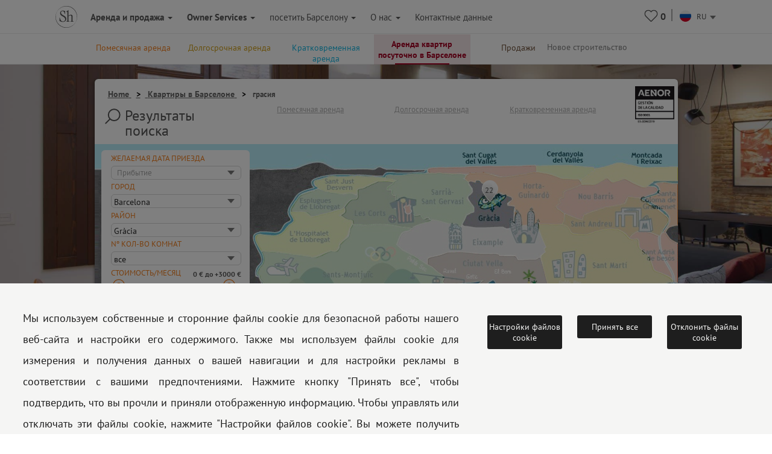

--- FILE ---
content_type: text/html; charset=UTF-8
request_url: https://www.shbarcelona.ru/%D0%B1%D0%B0%D1%80%D1%81%D0%B5%D0%BB%D0%BE%D0%BD%D0%B0-a%D1%80%D0%B5%D0%BD%D0%B4%D0%B0/%D0%B3%D1%80%D0%B0%D1%81%D0%B8%D1%8F
body_size: 33871
content:

    <!DOCTYPE html>
    <html lang="ru">

    <head>

        <!-- Ikea Verification -->
        <!-- TradeDoubler site verification 3264232 -->
        <!-- ----------- -->

        <link rel="stylesheet" type="text/css" href="/bootstrap/css/bootstrap.min.css">
        <link rel="stylesheet" type="text/css" href="/css/newcss/layout.css">

        
        
        <!-- Facebook Pixel Code -->
        <script>
            document.addEventListener('gdprCookiesEnabled', function (e) {
                if (e.detail.publicidad == 1) {
                    !function (f, b, e, v, n, t, s) {
                        if (f.fbq) return;
                        n = f.fbq = function () {
                            n.callMethod ?
                                n.callMethod.apply(n, arguments) : n.queue.push(arguments)
                        };
                        if (!f._fbq) f._fbq = n;
                        n.push = n;
                        n.loaded = !0;
                        n.version = '2.0';
                        n.queue = [];
                        t = b.createElement(e);
                        t.async = !0;
                        t.src = v;
                        s = b.getElementsByTagName(e)[0];
                        s.parentNode.insertBefore(t, s)
                    }(window, document, 'script',
                        'https://connect.facebook.net/en_US/fbevents.js');
                    fbq('init', '1213193738705855');
                    fbq('track', 'PageView');
                }
                //e.detail.tecnicas e.detail.publicidad, e.detail.analiticas);
            });
        </script>

        <noscript><img height="1" width="1" style="display:none"
                       src="https://www.facebook.com/tr?id=1213193738705855&ev=PageView&noscript=1"/></noscript>
        <!-- End Facebook Pixel Code -->

        <meta charset="UTF-8">
        <meta name="viewport" content="width=device-width, initial-scale=1">
        <meta content="IE=edge" http-equiv="X-UA-Compatible">
                <meta property="og:title" content="Аренда квартир и домов в районе Грасия, Барселона "/>
        <meta property="og:type" content="website"/>
        <meta property="og:url"
              content="https://www.shbarcelona.ru/%D0%B1%D0%B0%D1%80%D1%81%D0%B5%D0%BB%D0%BE%D0%BD%D0%B0-a%D1%80%D0%B5%D0%BD%D0%B4%D0%B0/%D0%B3%D1%80%D0%B0%D1%81%D0%B8%D1%8F"/>
        <meta property="og:locale" content="ru_RU"/>
                    <meta property="og:image"
                  content="https://www.shbarcelona.ru/img/backgrounds/background-mobile.jpg"/>
            <meta property="og:image:secure_url"
                  content="https://www.shbarcelona.ru/img/backgrounds/background-mobile.jpg"/>
                <meta property="og:image:type" content="image/jpg"/>
        <meta property="fb:app_id" content="966242223397117"/>
        <!--<script id="CookieConsent" src="https://policy.app.cookieinformation.com/uc.js"
                data-culture="ru" type="text/javascript"></script>-->
        
        <link rel="shortcut icon" href="/img/sh_logo_min.ico"/>
        <link rel="image_src" href="/img/logo_shb_menu.svg"/>
        <title>Аренда квартир и домов в районе Грасия, Барселона </title>

                    <link rel="canonical"
                  href="https://www.shbarcelona.ru/%D0%B1%D0%B0%D1%80%D1%81%D0%B5%D0%BB%D0%BE%D0%BD%D0%B0-a%D1%80%D0%B5%D0%BD%D0%B4%D0%B0/%D0%B3%D1%80%D0%B0%D1%81%D0%B8%D1%8F"/>
                <link rel="alternate" hreflang="ru"
              href="https://www.shbarcelona.ru/%D0%B1%D0%B0%D1%80%D1%81%D0%B5%D0%BB%D0%BE%D0%BD%D0%B0-a%D1%80%D0%B5%D0%BD%D0%B4%D0%B0/%D0%B3%D1%80%D0%B0%D1%81%D0%B8%D1%8F"/>
        <link rel="alternate" hreflang="es" href="https://www.shbarcelona.es/barcelona-alquiler/gracia" /><link rel="alternate" hreflang="ca" href="https://www.shbarcelona.cat/barcelona-lloguer/gracia" /><link rel="alternate" hreflang="en" href="https://www.shbarcelona.com/barcelona-rent/gracia" /><link rel="alternate" hreflang="fr" href="https://www.shbarcelona.fr/barcelone-location/gracia" /><link rel="alternate" hreflang="de" href="https://www.shbarcelona.de/barcelona-vermietung/gracia" /><link rel="alternate" hreflang="it" href="https://www.shbarcelona.it/barcellona-affitto/gracia" /><link rel="alternate" hreflang="pt" href="https://www.shbarcelona.com.br/barcelona-alugar/gracia" /><link rel="alternate" hreflang="nl" href="https://www.shbarcelona.nl/barcelona-verhuur/gracia" />        <!--viee -->
        
        
        
        <script>
            var decimal_char = ',';
            var mil_char = '.';
            var lang_code = 'ru';
            var lang_id = '5';
            var rgpd_1 = '[base64]';
            var rgpd_2 = '[base64]';
            var rgpd_3 = '[base64]';
        </script>
        <meta name="description" content="Лучшие предложения кратковременной или долгосрочной аренды и туристического жилья в районе Грасия, Барселона, служба поддержки 24 часа в сутки, индивидуальный подход.">
<meta name="og:description" content="Лучшие предложения кратковременной или долгосрочной аренды и туристического жилья в Барселоне, служба поддержки 24 часа в сутки, индивидуальный подход.
                ">
<link href="/css/nouislider.css" rel="stylesheet">    </head>

    <body>
    <!-- Google Tag Manager NEW GOOGLE TAG MANAGER -->
    <script>(function (w, d, s, l, i) {
            w[l] = w[l] || [];
            w[l].push({
                'gtm.start':
                    new Date().getTime(), event: 'gtm.js'
            });
            var f = d.getElementsByTagName(s)[0],
                j = d.createElement(s), dl = l != 'dataLayer' ? '&l=' + l : '';
            j.async = true;
            j.src =
                'https://www.googletagmanager.com/gtm.js?id=' + i + dl;
            f.parentNode.insertBefore(j, f);
        })(window, document, 'script', 'dataLayer', 'GTM-MPKK2N2');</script>
    <!-- End Google Tag Manager -->


    
    <!-- MOBILE MENU -->
    <div class="menu_mobile">
        <div class="menu-item-logo">
            <a href="/"><img src="/img/logo_shb_menu.svg" alt="Logo ShBarcelona"></a>
        </div>
        <div class="menu-item-s1" onclick="showMobileSubMenu('mobile-alquiler-ventas', $(this));">
            <strong>Аренда и продажа</strong>
            <div class="submenu-mobile hidden" id="mobile-alquiler-ventas">
                <a href="/долгосрочная-аренда">
                    <div class="submenu-item temporada-text-color">Помесячная аренда</div>
                </a>
                <a href="/погодовая-аренда">
                    <div class="submenu-item largaestancia-text-color">Долгосрочная аренда</div>
                </a>
                <a href="/краткосрочная-аренда">
                    <div class="submenu-item turismo-text-color">Кратковременная аренда</div>
                </a>
                <a href="/барселона-aренда">
                    <div class="submenu-item sh-text-color">Аренда квартир посуточно в Барселоне</div>
                </a>
                <a href="/квартиры-на-продажу">
                    <div class="submenu-item ventas-text-color">Продажи</div>
                </a>
            </div>
        </div>

        <div class="menu-item-s1" onclick="showMobileSubMenu('propietarios', $(this));">
            <strong>Owner Services</strong>
            <div class="submenu-mobile hidden" id="propietarios">
                <a href="/владельцы-помесячная-аренда">
                    <div class="submenu-item temporada-text-color">Помесячная аренда</div>
                </a>
                <a href="/владельцы-погодовая-аренда">
                    <div class="submenu-item largaestancia-text-color">Долгосрочная аренда</div>
                </a>
                <a href="/владельцы-кратковременная-аренда">
                    <div class="submenu-item turismo-text-color">Кратковременная аренда</div>
                </a>
                <a href="/владельцы-продажи">
                    <div class="submenu-item ventas-text-color">Продажи</div>
                </a>
                <a href="/владельцы-дизайн">
                    <div class="submenu-item obras-text-color">Отдел архитектурных решений</div>
                </a>
                <a href="/владельцы-страхование">
                    <div class="submenu-item seguros-text-color">Общие услуги</div>
                </a>
            </div>
        </div>

        <div class="menu-item-s1" onclick="showMobileSubMenu('empresas', $(this));">
            <strong>Company Services</strong>
            <div class="submenu-mobile hidden" id="empresas">
                <a href="/услуги-компании">
                    <div class="submenu-item cuenta-text-color">Company Services</div>
                </a>
                <a href="/долгосрочная-аренда-компании">
                    <div class="submenu-item temporada-text-color">Помесячная аренда</div>
                </a>
                <a href="/погодовая-аренда-компании">
                    <div class="submenu-item largaestancia-text-color">Долгосрочная аренда</div>
                </a>
                <a href="/краткосрочная-аренда-компании">
                    <div class="submenu-item turismo-text-color">Кратковременная аренда</div>
                </a>
                <a href="javascript:$('#menuLogEnterprise').submit();">
                    <div class="submenu-item cuenta-text-color ">Your account</div>
                </a>
                <form name="menuLogEnterprise" method="POST" id="menuLogEnterprise"
                      action="/услуги-компании"><input type="hidden" value='1'
                                                                             name="logEnterprise"/></form>
            </div>
        </div>

        <div class="menu-item-s1" onclick="showMobileSubMenu('mobile-linvingcost', $(this));">
            <strong>посетить Барселону</strong>
            <div class="submenu-mobile hidden" id="mobile-linvingcost">
                <a href="/blog/ru/">
                    <div class="submenu-item sh-text-color"><a href="https://www.shbarcelona.ru/blog/ru/" target="_blank">БЛОГ ShBarcelona</a></div>
                </a>
                                    <a href="/Индекс-стоимости-жизни-по-Барселоне">
                        <div class="submenu-item sh-text-color">Стоимость проживания в Барселоне</div>
                    </a>
                            </div>
        </div>
        <div class="menu-item-s1" onclick="showMobileSubMenu('mobile-sobre_sh', $(this));">
            <strong>О нас</strong>
            <div class="submenu-mobile hidden" id="mobile-sobre_sh">
                <a href="/агентство-недвижимости">
                    <div class="submenu-item sh-text-color">Наши агентства</div>
                </a>
                <a href="/партнеры">
                    <div class="submenu-item sh-text-color">Наши клиенты</div>
                </a>
                <a href="/отзывы-клиентов">
                    <div class="submenu-item sh-text-color">Отзывы клиентов</div>
                </a>
                <a href="/предложения-о-работе">
                    <div class="submenu-item sh-text-color">Вакансии</div>
                </a>
                <a href="/Познакомьтесь-с-Барселоной">
                    <div class="submenu-item sh-text-color">Blog</div>
                </a>
            </div>
        </div>

        <a href="/агенства-по-аренде">
            <div class="menu-item-s3">Контактные данные</div>
        </a>
        <a href="tel://+34934521347">
            <div class="menu-item-s3">Tel.: +34 934 521 347</div>
        </a>
        <a href="/faqs">
            <div class="menu-item-s3">Вопрос-ответ</div>
        </a>
        <a href="/legal-notice" target="_blank">
            <div class="menu-item-s3">легальное предупреждение</div>
        </a>
        <a href="/cookies-policy" target="_blank">
            <div class="menu-item-s3">Правила в отношении куки-файлов</div>
        </a>
    </div>

    <div class="page_container ">
        <div class="overlapblackbg" onclick="closeMobileMenu();"></div>

        <!-- PC MENU -->
        <div class="header">
            <!--<img src="/img/close_pupup_white.svg" alt="Cerrar" class="close-mobile-menu hidden" id="_image10">-->

            <!-- LANDINGS -->
                            <nav id="alquiler-ventas"
                     class="navbar navbar-sh navbar-fixed-top navbar-fixed-submenu ">
                    <div class="container">
                        <div class="row">
                            <a href="/долгосрочная-аренда">
                                <div class="col-xs-15  submenu-top-item temporada-text-color ">Помесячная аренда</div>
                            </a>
                            <a href="/погодовая-аренда">
                                <div class="col-xs-15  submenu-top-item largaestancia-text-color ">Долгосрочная аренда</div>
                            </a>
                            <a href="/краткосрочная-аренда">
                                <div class="col-xs-15  submenu-top-item turismo-text-color ">Кратковременная аренда</div>
                            </a>

                            <a href="/барселона-aренда">
                                <div class="col-xs-15 submenu-top-item silo-link sh-text-color selected">Аренда квартир посуточно в Барселоне</div>
                            </a>

                            <a href="/квартиры-на-продажу">
                                <div class="col-xs-15 submenu-top-item ventas-text-color ">Продажи</div>
                            </a>

                            <!-- OBRA NUEVA -->
                            <a href="https://www.grupalminut.cat/">
                                <div class="col-xs-15  submenu-top-item obranueva-text-color "
                                     style="margin-left: -45px;"> Новое строительство</div>
                            </a>

                        </div>
                    </div>
                </nav>
            
            <!-- EMPRESA -->
            <nav id="empresas-cuenta"
                 class="navbar navbar-sh navbar-fixed-top navbar-fixed-submenu hidden">
                <div class="container">
                    <div class="row">
                        <a href="/долгосрочная-аренда-компании">
                            <div class="col-xs-3 submenu-top-item temporada-text-color ">Помесячная аренда</div>
                        </a>
                        <a href="/погодовая-аренда-компании">
                            <div class="col-xs-3 submenu-top-item largaestancia-text-color ">Долгосрочная аренда</div>
                        </a>
                        <a href="/краткосрочная-аренда-компании">
                            <div class="col-xs-3 submenu-top-item turismo-text-color ">Кратковременная аренда</div>
                        </a>
                        <a onclick="openLogin();">
                            <input type="hidden" id="cuenta_url" value="/учетная-запись-компании"/>
                            <div class="col-xs-3 submenu-top-item cuenta-text-color ">
                                <img src="/img/icn_account_02.svg"
                                     id="head_avatar" alt="cuenta"
                                     class=" head_avatar hidden icon_header">Your account                                <div class="head_user">
                                    <span id="name_user"></span>
                                    <hr>
                                    <a href="/учетная-запись-компании">Your account</a>
                                    <hr>
                                    <span id="destroy_user"
                                          onclick="javascript:destroy_user();">Sign out</span>
                                </div>
                            </div>
                        </a>
                    </div>
                </div>
            </nav>

            <!-- LIVING COST-->
            <nav id="living-cost"
                 class="navbar navbar-sh navbar-fixed-top navbar-fixed-submenu hidden">
                <div class="container">
                    <div class="row">
                        <a href="/blog/ru/">
                            <div class="col-xs-3 submenu-top-item"><a href="https://www.shbarcelona.ru/blog/ru/" target="_blank">БЛОГ ShBarcelona</a></div>
                        </a>
                                                    <a href="/Индекс-стоимости-жизни-по-Барселоне" id="link_menu_living_cost">
                                <div class="col-xs-3 submenu-top-item ">Стоимость проживания в Барселоне</div>
                            </a>
                                            </div>
                </div>
            </nav>

            <!-- LANDINGS -->
            <nav id="favoritos"
                 class="navbar navbar-sh navbar-fixed-top navbar-fixed-submenu hidden">
                <div class="container">
                    <div class="row">
                                                    <div class="col-xs-3 submenu-top-item temporada-text-color ">Помесячная аренда                                <br>(<span class="number2">0</span>)
                            </div>
                                                                                <div class="col-xs-3 submenu-top-item largaestancia-text-color ">Долгосрочная аренда                                <br>(<span class="number3">0</span>)
                            </div>
                                                                                <div class="col-xs-3 submenu-top-item turismo-text-color ">Кратковременная аренда                                <br>(<span class="number1">0</span>)
                            </div>
                                                                                <div class="col-xs-3 submenu-top-item ventas-text-color ">Продажи                                <br>(<span class="number4">0</span>)
                            </div>
                                                </div>
                </div>
            </nav>

            <!-- ABOUT US -->
            <nav id="aboutus"
                 class="navbar navbar-sh navbar-fixed-top navbar-fixed-submenu hidden">
                <div class="container">
                    <div class="row">
                        <a href="/агентство-недвижимости">
                            <div class="col-xs-2 submenu-top-item sh-text-color ">Наши агентства</div>
                        </a>
                        <a href="/партнеры">
                            <div class="col-xs-2 submenu-top-item sh-text-color ">Наши клиенты</div>
                        </a>
                        <a href="/отзывы-клиентов">
                            <div class="col-xs-2 submenu-top-item sh-text-color ">Отзывы клиентов</div>
                        </a>
                        <a href="/предложения-о-работе">
                            <div class="col-xs-2 submenu-top-item sh-text-color ">Вакансии</div>
                        </a>
                        <a href="/Познакомьтесь-с-Барселоной">
                            <div class="col-xs-2 submenu-top-item sh-text-color ">Blog</div>
                        </a>
                        <div class="col-xs-2 submenu-top-item sh-text-color cursorpointer"
                             onclick="showSubMenu('alquiler-ventas-servicios', $(this));">Наши услуги</div>
                    </div>
                </div>
            </nav>

            <!-- SERVICIOS INQUILINOS -->
            <nav id="alquiler-ventas-servicios"
                 class="navbar navbar-sh navbar-fixed-top navbar-fixed-submenu2 hidden">
                <div class="container">
                    <div class="row">
                        <a href="/квартиры-помесячая-аренда">
                            <div class="col-xs-2 submenu-top-item temporada-text-color ">Помесячная аренда</div>
                        </a>
                        <a href="/квартиры-погодовая-аренда">
                            <div class="col-xs-2 submenu-top-item  largaestancia-text-color ">Долгосрочная аренда</div>
                        </a>
                        <a href="/квартиры-кратковременная-аренда">
                            <div class="col-xs-2 submenu-top-item  turismo-text-color ">Кратковременная аренда</div>
                        </a>
                        <a href="/квартиры-продажа">
                            <div class="col-xs-2 submenu-top-item ventas-text-color ">Продажи</div>
                        </a>
                        <a href="/отдел-архитектуры">
                            <div class="obras-text-color col-xs-2 submenu-top-item ">
                                Архитектурная                            </div>
                        </a>
                        <a href="/услуги-по-недвижимости-страхование">
                            <div class="seguros-text-color col-xs-2 submenu-top-item ">
                                Страхование                            </div>
                        </a>
                    </div>
                </div>
            </nav>

            <!-- PROPIETARIOS -->
            <nav id="propietarios2"
                 class="navbar navbar-sh navbar-fixed-top navbar-fixed-submenu hidden">
                <div class="container">
                    <a href="/владельцы-помесячная-аренда">
                        <div class="temporada-text-color col-xs-2 submenu-top-item ">
                            Помесячная аренда                        </div>
                    </a>
                    <a href="/владельцы-погодовая-аренда">
                        <div class="largaestancia-text-color col-xs-2 submenu-top-item ">
                            Долгосрочная аренда                        </div>
                    </a>
                    <a href="/владельцы-кратковременная-аренда">
                        <div class="turismo-text-color col-xs-2 submenu-top-item ">
                            Кратковременная аренда                        </div>
                    </a>
                    <a href="/владельцы-продажи">
                        <div class="ventas-text-color col-xs-2 submenu-top-item ">
                            Продажи                        </div>
                    </a>
                    <a href="/владельцы-дизайн">
                        <div class="obras-text-color col-xs-2 submenu-top-item ">
                            Архитектурная                        </div>
                    </a>
                    <a href="/владельцы-страхование">
                        <div class="seguros-text-color col-xs-2 submenu-top-item ">
                            Общие услуги                        </div>
                    </a>
                </div>
            </nav>

            <!-- NAVBAR -->
            <nav class="navbar navbar-sh navbar-fixed-top main-navbar">
                <div class="container">
                    <div class="navbar-header pull-left">
                        <div class="navbar-toggle pull-left">
                            <img src="/img/icono_menu_mobile.svg" class="menu-mobile-button pull-left" alt="icono menú"
                                 onclick="showMobileMenu();">
                        </div>
                        <a href="/" class=" pull-right">
                            <div class="pull-left"><img id="logo-header-sh" src="/img/logo_shb_menu.svg"
                                                        alt="Logo ShBarcelona" class="logosh-header"></div>
                        </a>

                    </div>
                    <div class="pull-right contenedor-iconos">
                        <div class="favoritos icon_header rela" id="favoritos_info">
                            <a href="/favorites" target="_blank">
                                <div class="number_favoritos">0</div>
                            </a>
                            <div class=" corsup absol" id="favoritos_info22">&nbsp;</div>
                        </div>
                        <img src="/img/separator.svg" alt="separador"
                             class="header_separator">
                        <div class="header_languages">
                            <form id="language_selection" name="language_selection" method="post"
                                  enctype="multipart/form-data">
                                                                    <input type="hidden" name="silo_multilanguage_url"
                                           value="/долгосрочная-аренда?localidad=3430&distrito=2092">
                                                                                                    <input type="hidden" name="silo_id" value="34">
                                                                <select id="language_selector" name="language" class="language_selector"
                                        onchange="javascript: this.form.submit();">
                                                                            <option value="ca"
                                                data-imgsrc="/img/flags/circle/catalonia.svg" >
                                            CA
                                        </option>
                                                                        <option value="es"
                                            data-imgsrc="/img/flags/circle/spain.svg" >
                                        ES
                                    </option>

                                    <option value="en"
                                            data-imgsrc="/img/flags/circle/united-kingdom.svg" >
                                        EN
                                    </option>
                                    <option value="fr"
                                            data-imgsrc="/img/flags/circle/france.svg" >
                                        FR
                                    </option>
                                                                            <option value="it"
                                                data-imgsrc="/img/flags/circle/italy.svg" >
                                            IT
                                        </option>
                                        <option value="de"
                                                data-imgsrc="/img/flags/circle/germany.svg" >
                                            DE
                                        </option>
                                                                                    <option value="pt"
                                                    data-imgsrc="/img/flags/circle/brazil.svg" >
                                                BR
                                            </option>
                                                                                <option value="nl"
                                                data-imgsrc="/img/flags/circle/netherlands.svg" >
                                            NL
                                        </option>
                                                                                    <option value="ru"
                                                    data-imgsrc="/img/flags/circle/russia.svg"  selected="selected" >
                                                RU
                                            </option>
                                                                                                            </select>
                                <dl id="target" class="dropdown_language"></dl>

                            </form>
                        </div>
                    </div>
                    <div class="navbar-collapse collapse pull-left navbar-ul">
                        <ul class="nav navbar-nav navbar-left">
                            <li>
                                <a class="showsubmenu selected"
                                   onclick="javascript: showSubMenu('alquiler-ventas', $(this));"><strong>Аренда и продажа                                        <i class="caret"></i></strong></a></li>
                            <li><a href="/владельцы"
                                   class=""><strong>Owner Services                                        <i class="caret"></i></strong></a></li>
                                                        <li class="header-blog-link"><a
                                        class="showsubmenu "
                                        onclick="javascript: showSubMenu('living-cost', $(this));">посетить Барселону                                    <i class="caret"></i></a></li>
                            <li class="header-aboutus-link"><a
                                        class="showsubmenu "
                                        onclick="javascript: showSubMenu('aboutus', $(this));">О нас                                    <i class="caret"></i></a></li>
                            <li>
                                <a class=""
                                   href="/агенства-по-аренде">Контактные данные </a></li>
                        </ul>
                    </div>
                </div>
            </nav>

            <!--PREFOOTER-->
            <div class="content"><script>
var page_word='Страница'
</script>
    <div class="rela" >
        <input type="hidden" name='url_params'/>
        <div class="homepage-boxlandingtemp back_temporada absol confotolanding" id="inici">&nbsp;</div>
        <div class="homepage-logo">                
        </div>
        <!--CONTAINER DE FILTROS -->
        <div class="container marginlandsup">
            <div class="row pascat" id="landingtemp">           
                <div class=" hidden-xs col-xs-12 col-sm-12 col-md-12">
                    <div class="homepage-title">    
                                                    <div class="margin40"></div>
                                            </div>
                </div>
                <!-- INICI FORMULARI-->
                <form name="search" action="javascript: searchFirst();" method="post" enctype="multipart/form-data">

                    <input type="hidden" name="operacion_id" value="2"/> 

                    <input type="hidden" name="pagina" value="1"  data-urltag="pagina"/>
                
                    
                        <input type="hidden" name="silo" value="localidad=3430&distrito=2092"/>
    


                    <input type="hidden" name="subzona" data-urltag="subzona" value=""/>    
                    <input type="hidden" name="property_type" data-urltag="property_type" value=""/>     
                    <input type="hidden" name="habitacion_h" data-urltag="habitacion_h" value=""/>    

                        <input type="hidden" name="max_superficie" value="140"/>
                    <input type="hidden" name="max_banos" value ="3"/>
                    <input type="hidden" name="max_precio" value="3500"/>            
                    <input type="hidden" name="itemsPagina" value="25"/>
                    <!-- fixed SUPERIOR-->
                    <div class="col-xs-12 col-sm-12 col-md-12 bordertopbot fixed filtrohidden ">
                        <div class="row" >      
                            <div class="col-xs-6 pull-left filtros" id="filtro1">           
                                <div class="palfiltros">ФИЛЬТРЫ</div>
                            </div>
                            <div class="col-xs-6 filtros  ">            
                                <input class="pull-right" type="reset" value="удалить" onclick="javascript: resetOthers();">
                            </div>
                        </div>
                    </div>  

                    <!-- FILTROS + MAPA BARRIS-->
                    <div class="col-xs-12 col-sm-12 col-md-12 padmad0_xs filtrohidden" id="id_filtros">
                        <div class="box15 ">                    
                            <div class="row"> 
                                <div class="col-xs-12 col-sm-12 col-md-12 barrios2"> 
                                    <div class="landingbc_silo"><ol class="breadcrumb landing_breadcrumb hidden-xs" itemscope itemtype="http://schema.org/BreadcrumbList"><li itemprop="itemListElement" itemscope itemtype="http://schema.org/ListItem">
                <a class="" itemprop="item" href="https://www.shbarcelona.ru/">
                <span itemprop="name">Home</span></a>
                <meta itemprop="position" content="1" /> </li><li itemprop="itemListElement" itemscope itemtype="http://schema.org/ListItem">
                <a class="" itemprop="item" href="https://www.shbarcelona.ru/барселона-aренда">
                <span itemprop="name">Квартиры в Барселоне</span></a>
                <meta itemprop="position" content="2" /> </li><li itemprop="itemListElement" itemscope itemtype="http://schema.org/ListItem">
                <a class="no-pointer-events" itemprop="item" href="https://www.shbarcelona.ru/барселона-aренда/грасия">
                <span itemprop="name">грасия</span></a>
                <meta itemprop="position" content="3" /> </li></ol></div>
                                    <div class="busqueda silobusqueda">Результаты поиска</div>
                                    <div class="siloenlaces">
                                        <div class=""><a href="/долгосрочная-аренда">Помесячная аренда</a></div>
                                        <div class=""><a href="/погодовая-аренда">Долгосрочная аренда</a></div>
                                        <div class=""><a href="/краткосрочная-аренда">Кратковременная аренда</a></div> <div class="content_iso_lg_silo"><a href="/ПОЛИТИКИ-КАЧЕСТВА" target="_blank">
                                                <img src=" /img/iso9001_es.png" alt="сертификат ISO 9001"></a>
                                        </div>                               
                                    </div>
                                </div>
                                <!-- MAPA BARRIS -->
                                <div class="col-xs-12 col-sm-12 col-md-12"> 
                                    <!-- FILTROS -->
                                    <div class="contsuperior silosuperior"> 
                                        <div class="generalimputslat"> 
                                            <!-- ORDENADO POR -->
                                            <div class="form-group " id="ordenado1">
                                                <label class="textin tr_uppercase">сортировать по</label>

                                                <select name="order" class="inputs2 " id="ordenado" data-urltag="orderOption">
                                                        <option value="6">самая низкая цена</option>
                                                    <option value="7">цены по убыванию</option>
                                                    <option selected value="5">наличие</option>
                                                    <option value="10">нижняя поверхность</option>
                                                    <option value="11">нисходящей поверхности</option>
                                                </select>
                                            </div>

                                            <div class="form-group"><!-- FECHA DESEADA DE-->
                                                <input type="hidden" name="txt_explain_calendar" value="Why we can't check availabilities beyond 60 days?<img src='/img/help_temporada_around.png' class='help' title='Please select one date to start the lease in the following 60 days as we cannot confirm further availability.'/>"/>
                                                <label class="textin tr_uppercase">Желаемая дата приезда</label>
                                                <input type="text" id="fecha" name="arrival_date" class="from month_landing datepicker sidebar_datepicker" data-urltag="arrival" readonly="readonly" placeholder="Прибытие">
                                            </div>

                                            <!--localidad-->
                                            <div class="form-group ">
                                                <label class="textin tr_uppercase"> Город</label>
                                                <select name="locality" class=" inputs2 from" id="habitacion3" data-urltag="locality_id">
                                                    <option selected value="">все</option>
                                                            <option  value="3430">Barcelona</option>
                                                                                                            <option  value="20065">Hospitalet</option>
                                                                                                            <option  value="3423">Badalona</option>
                                                                                                            <option  value="3568">Esplugues de Llobregat</option>
                                                                                                            <option  value="3668">Montgat</option>
                                                                                                    </select>
                                            </div>

                                            <div class="form-group"><!-- DISTRITOS-->
                                                <label class="textin tr_uppercase">Район</label>
                                                <div class="dropdown bk_xs">
                                                    <div class=" dropdown-toggle inputs2 zonas_drop_input" data-toggle=""><span class="valordropdistrito"> все</span>
                                                    </div>
                                                    <div class="dropdown-menu zonas_drop">
                                                        <input type="hidden" class="hidden_drop_text" value="выбранный"/>
                                                        <div class="checkbox">
                                                            <label class="zone-option"> все                                                                <input type="checkbox" data-urltag="zones" data-zonename="все" name="zone_0" class="zone_checkbox form-check-input pull-right" value="0" checked>
                                                                <span class="cr dropdown-check"><i class="cr-icon glyphicon glyphicon-ok"></i></span>
                                                            </label>
                                                        </div>                                            
                                                                <div class="checkbox">
                                                                <label class="zone-option">Lloreda                                                                    <input type="checkbox" data-urltag="zones" data-zonename="Lloreda" name="zone_284" class="zone_checkbox form-check-input pull-right" value="284">
                                                                    <span class="cr dropdown-check"><i class="cr-icon glyphicon glyphicon-ok"></i></span>
                                                                </label>
                                                            </div>
                                                                <div class="checkbox">
                                                                <label class="zone-option">Gorg                                                                    <input type="checkbox" data-urltag="zones" data-zonename="Gorg" name="zone_286" class="zone_checkbox form-check-input pull-right" value="286">
                                                                    <span class="cr dropdown-check"><i class="cr-icon glyphicon glyphicon-ok"></i></span>
                                                                </label>
                                                            </div>
                                                                <div class="checkbox">
                                                                <label class="zone-option">Centro                                                                    <input type="checkbox" data-urltag="zones" data-zonename="Centro" name="zone_288" class="zone_checkbox form-check-input pull-right" value="288">
                                                                    <span class="cr dropdown-check"><i class="cr-icon glyphicon glyphicon-ok"></i></span>
                                                                </label>
                                                            </div>
                                                                <div class="checkbox">
                                                                <label class="zone-option">Gràcia                                                                    <input type="checkbox" data-urltag="zones" data-zonename="Gràcia" name="zone_2092" class="zone_checkbox form-check-input pull-right" value="2092">
                                                                    <span class="cr dropdown-check"><i class="cr-icon glyphicon glyphicon-ok"></i></span>
                                                                </label>
                                                            </div>
                                                                <div class="checkbox">
                                                                <label class="zone-option">Horta-Guinardó                                                                    <input type="checkbox" data-urltag="zones" data-zonename="Horta-Guinardó" name="zone_2093" class="zone_checkbox form-check-input pull-right" value="2093">
                                                                    <span class="cr dropdown-check"><i class="cr-icon glyphicon glyphicon-ok"></i></span>
                                                                </label>
                                                            </div>
                                                                <div class="checkbox">
                                                                <label class="zone-option">Eixample                                                                    <input type="checkbox" data-urltag="zones" data-zonename="Eixample" name="zone_2094" class="zone_checkbox form-check-input pull-right" value="2094">
                                                                    <span class="cr dropdown-check"><i class="cr-icon glyphicon glyphicon-ok"></i></span>
                                                                </label>
                                                            </div>
                                                                <div class="checkbox">
                                                                <label class="zone-option">Les Corts                                                                    <input type="checkbox" data-urltag="zones" data-zonename="Les Corts" name="zone_2095" class="zone_checkbox form-check-input pull-right" value="2095">
                                                                    <span class="cr dropdown-check"><i class="cr-icon glyphicon glyphicon-ok"></i></span>
                                                                </label>
                                                            </div>
                                                                <div class="checkbox">
                                                                <label class="zone-option">Nou Barris                                                                    <input type="checkbox" data-urltag="zones" data-zonename="Nou Barris" name="zone_2096" class="zone_checkbox form-check-input pull-right" value="2096">
                                                                    <span class="cr dropdown-check"><i class="cr-icon glyphicon glyphicon-ok"></i></span>
                                                                </label>
                                                            </div>
                                                                <div class="checkbox">
                                                                <label class="zone-option">Sant Andreu                                                                    <input type="checkbox" data-urltag="zones" data-zonename="Sant Andreu" name="zone_2097" class="zone_checkbox form-check-input pull-right" value="2097">
                                                                    <span class="cr dropdown-check"><i class="cr-icon glyphicon glyphicon-ok"></i></span>
                                                                </label>
                                                            </div>
                                                                <div class="checkbox">
                                                                <label class="zone-option">Sant Martí                                                                    <input type="checkbox" data-urltag="zones" data-zonename="Sant Martí" name="zone_2098" class="zone_checkbox form-check-input pull-right" value="2098">
                                                                    <span class="cr dropdown-check"><i class="cr-icon glyphicon glyphicon-ok"></i></span>
                                                                </label>
                                                            </div>
                                                                <div class="checkbox">
                                                                <label class="zone-option">Sants Montjuïc                                                                    <input type="checkbox" data-urltag="zones" data-zonename="Sants Montjuïc" name="zone_2099" class="zone_checkbox form-check-input pull-right" value="2099">
                                                                    <span class="cr dropdown-check"><i class="cr-icon glyphicon glyphicon-ok"></i></span>
                                                                </label>
                                                            </div>
                                                                <div class="checkbox">
                                                                <label class="zone-option">Sarrià-Sant Gervasi                                                                    <input type="checkbox" data-urltag="zones" data-zonename="Sarrià-Sant Gervasi" name="zone_2100" class="zone_checkbox form-check-input pull-right" value="2100">
                                                                    <span class="cr dropdown-check"><i class="cr-icon glyphicon glyphicon-ok"></i></span>
                                                                </label>
                                                            </div>
                                                                <div class="checkbox">
                                                                <label class="zone-option">Ciutat Vella                                                                    <input type="checkbox" data-urltag="zones" data-zonename="Ciutat Vella" name="zone_2101" class="zone_checkbox form-check-input pull-right" value="2101">
                                                                    <span class="cr dropdown-check"><i class="cr-icon glyphicon glyphicon-ok"></i></span>
                                                                </label>
                                                            </div>
                                                                <div class="checkbox">
                                                                <label class="zone-option">Collblanc                                                                    <input type="checkbox" data-urltag="zones" data-zonename="Collblanc" name="zone_3928" class="zone_checkbox form-check-input pull-right" value="3928">
                                                                    <span class="cr dropdown-check"><i class="cr-icon glyphicon glyphicon-ok"></i></span>
                                                                </label>
                                                            </div>
                                                                <div class="checkbox">
                                                                <label class="zone-option">Centre                                                                    <input type="checkbox" data-urltag="zones" data-zonename="Centre" name="zone_3929" class="zone_checkbox form-check-input pull-right" value="3929">
                                                                    <span class="cr dropdown-check"><i class="cr-icon glyphicon glyphicon-ok"></i></span>
                                                                </label>
                                                            </div>
                                                                <div class="checkbox">
                                                                <label class="zone-option">Santa Eulàlia                                                                    <input type="checkbox" data-urltag="zones" data-zonename="Santa Eulàlia" name="zone_3934" class="zone_checkbox form-check-input pull-right" value="3934">
                                                                    <span class="cr dropdown-check"><i class="cr-icon glyphicon glyphicon-ok"></i></span>
                                                                </label>
                                                            </div>
                                                                <div class="checkbox">
                                                                <label class="zone-option">El Prat de Llobregat                                                                    <input type="checkbox" data-urltag="zones" data-zonename="El Prat de Llobregat" name="zone_3944" class="zone_checkbox form-check-input pull-right" value="3944">
                                                                    <span class="cr dropdown-check"><i class="cr-icon glyphicon glyphicon-ok"></i></span>
                                                                </label>
                                                            </div>
                                                                <div class="checkbox">
                                                                <label class="zone-option">Centre                                                                    <input type="checkbox" data-urltag="zones" data-zonename="Centre" name="zone_3948" class="zone_checkbox form-check-input pull-right" value="3948">
                                                                    <span class="cr dropdown-check"><i class="cr-icon glyphicon glyphicon-ok"></i></span>
                                                                </label>
                                                            </div>
                                                        </div>
                                                </div>
                                                <!-- MAPA BARRIS -->
                                                <div class="barrios">                           
        <div class="marges 1">
        <div class="contimgbarris-full">
            <img src="/img/landingmap/680x308_trans.png" alt="Mapa Barrios" class="areasmap"  usemap="#areas_map1">
            <img src="/img/landingmap/680x308_trans.png" alt="Mapa Barrios" class="mapabarris">
            <map name="areas_map1">
                <area alt="Sants Montjuïc" title="Sants Montjuïc" href="javascript: setLocation(3430,2099);" shape="poly" coords="19,175,11,207,29,235,49,266,51,278,74,274,92,269,108,264,128,261,147,258,166,266,180,245,194,255,215,259,226,249,248,260,253,246,278,255,294,239,308,230,305,215,284,193,238,170,232,161,243,143,253,136,161,129,155,145,141,171,111,182,56,179,48,175" style="outline:none;" target="_self">
                <area alt="Les Corts" title="Les Corts" href="javascript: setLocation(3430,2095);" shape="poly" coords="224,60,212,60,203,62,183,71,170,78,169,87,159,91,153,98,152,106,144,115,153,124,181,129,209,127,233,128,247,133,263,130,277,124,265,116,256,116,243,114,230,105,230,93,222,85,212,78,216,67" style="outline:none;" target="_self">
                <area alt="Eixample" title="Eixample" href="javascript: setLocation(3430,2094);" shape="poly" coords="290,122,275,127,258,137,248,140,241,146,235,156,241,165,254,177,269,183,273,191,281,193,284,181,306,176,324,174,359,175,386,178,393,178,402,178,413,179,419,179,429,187,452,183,462,176,464,166,464,154,453,138,447,132,436,133,426,137,407,142,400,135,384,134,364,136,336,136,302,132,303,128" style="outline:none;" target="_self">
                <area alt="Sarrià - Sant Gervasi" title="Sarrià - Sant Gervasi" href="javascript: setLocation(3430,2100);" shape="poly" coords="219,49,214,53,228,62,223,68,218,76,234,87,248,104,260,115,274,119,287,122,303,123,316,127,332,132,336,127,340,115,355,110,348,100,341,85,347,78,346,71,337,56,337,51,335,47,294,48,270,47,251,49" style="outline:none;" target="_self">
                <area alt="Ciutat Vella" title="Ciutat Vella" href="javascript: setLocation(3430,2101);" shape="poly" coords="283,184,289,193,300,204,309,219,311,231,321,238,326,226,345,222,360,220,354,228,370,233,385,225,384,218,393,228,386,236,367,240,351,247,340,252,331,254,311,261,177,276,183,285,203,279,220,279,243,274,263,274,281,271,301,271,313,271,326,272,313,277,291,286,277,289,287,291,315,290,333,284,352,281,378,275,391,273,371,263,370,260,383,259,404,256,419,250,435,251,447,249,459,243,471,241,472,230,459,183,440,189,415,188,416,180,387,180,373,177,325,176,315,174" style="outline:none;" target="_self">
                <area alt="Sant Martí" title="Sant Martí" href="javascript: setLocation(3430,2098);" shape="poly" coords="454,130,465,150,472,168,467,178,463,184,473,218,481,243,474,249,467,255,484,257,518,250,519,236,531,239,542,232,556,232,566,239,577,231,589,236,601,233,619,233,629,229,653,227,670,224,669,219,660,214,660,210,642,208,641,201,638,191,629,178,618,164,614,158,614,153,604,156,600,154,598,148,590,145,587,141,577,138,568,138,563,140,554,143,546,148,521,149,506,147,506,141,501,132,494,132,473,131" style="outline:none;" target="_self">
                <area alt="Gràcia" title="Gràcia" href="javascript: setLocation(3430,2092);" shape="poly" coords="347,63,351,73,347,84,349,93,355,105,343,116,336,127,346,133,375,136,399,133,409,137,421,136,422,123,421,106,413,100,408,96,418,91,414,83,400,83,380,81,383,74,379,63,361,63,361,59" style="outline:none;" target="_self">
                <area alt="HortaGuinardo" title="Horta-Guinardo" href="javascript: setLocation(3430,2093);" shape="poly" coords="356,47,349,51,346,54,344,58,355,57,367,56,376,61,386,67,385,79,401,81,419,88,414,96,426,100,423,131,494,126,499,117,485,104,490,95,491,90,495,79,524,65,522,59,492,59,457,49,426,53,409,57" style="outline:none;" target="_self">
                <area alt="SantAndreu" title="Sant Andreu" shape="poly" href="javascript: setLocation(3430,2097);" coords="501,115,498,127,514,144,531,143,540,142,556,135,579,135,597,141,602,147,616,139,630,136,644,141,651,144,659,128,664,122,621,90,605,87,598,97,565,106,543,114,536,125,527,126" style="outline:none;" target="_self">
                <area alt="NouBarris" title="Nou Barris" href="javascript: setLocation(3430,2096);" shape="poly" coords="529,68,514,73,502,82,498,96,494,102,511,115,523,118,536,110,567,100,595,91,596,84,623,85,643,78,642,73,613,69,596,58,574,67,566,60,548,70" style="outline:none;" target="_self">		
                <area alt="L'Hospitalet de Llobregat" title="L'Hospitalet de Llobregat" href="javascript: setLocation(20065);" shape="poly" coords="11,147,10,161,17,172,37,174,89,181,120,175,131,173,139,164,154,145,159,127,144,117,146,110,148,104,97,117,87,109,63,110,72,125,61,140,48,150" style="outline:none;" target="_self">
                <area alt="Esplugues de Llobregat" title="Esplugues de Llobregat" href="javascript: setLocation(3568);" shape="poly" coords="63,107,79,110,92,115,111,113,128,109,142,105,147,98,158,84,162,81,147,81,119,81,105,76,86,82,80,87,75,92" style="outline:none;" target="_self">
                <area alt="Sant Just Desvern" title="Sant Just Desvern" href="javascript: setLocation(3805);" shape="poly" coords="99,61,112,71,137,77,161,79,169,74,176,70,192,65,197,63,209,59,210,53,170,53,143,56,126,54" style="outline:none;" target="_self">
                <area alt="Sant Cugat del Vallès" title="Sant Cugat del Vallès" href="javascript: setLocation(3779);" shape="poly" coords="283,36,280,44,323,49,349,50,364,47,385,50,402,54,422,50,435,47,453,47,454,35" style="outline:none;" target="_self">
                <area alt="Cerdanyola del Vallès" title="Cerdanyola del Vallès" href="javascript: setLocation(3536);" shape="poly" coords="453,33,456,43,457,48,478,56,490,56,514,59,528,58,539,46,545,37" style="outline:none;" target="_self">
                <area alt="Montcada i Reixacs" title="Montcada i Reixacs" href="javascript: setLocation(3665);" shape="poly" coords="521,60,523,66,541,64,567,53,575,60,595,53,629,69,643,60,650,54,678,56,679,36,668,38,628,35,600,29,589,28,569,33,545,39" style="outline:none;" target="_self">
                <area alt="Sant Adrià del Besòs" title="Sant Adrià del Besòs" href="javascript: setLocation(3766);" shape="poly" coords="630,145,615,147,624,164,634,183,655,205,679,221,679,165,663,149" style="outline:none;" target="_self">
                <area alt="Santa Coloma de Gramenet" title="Santa Coloma de Gramenet" href="javascript: setLocation(3847);" shape="poly" coords="650,65,660,72,653,80,641,86,635,87,644,95,660,110,673,120,670,127,666,137,663,144,677,158,678,136,679,66" style="outline:none;" target="_self">
            </map>
            <div class="black_districts">
                <div class="lescorts_black hidden b2095"></div>
                <div class="sarria_black hidden b2100"></div>		
                <div class="ciutatvella_black hidden b2101"></div>	
                <div class="eixample_black hidden b2094"></div>						
                <div class="gracia_black hidden b2092"></div>	
                <div class="horta_black hidden b2093"></div>	
                <div class="santmarti_black hidden b2098"></div>													
                <div class="montjuic_black hidden b2099"></div>
                <div class="esplugues_black hidden b3568"></div>
                <div class="hospitalet_black hidden b20065"></div>
                <div class="montcada_black hidden b3665"></div>
                <div class="cerdanyola_black hidden b3536"></div>   
                <div class="nou_barris_black hidden b2096"></div>
                <div class="santacoloma_black hidden b3845"></div>  
                <div class="santadria_black hidden b3766"></div>
                <div class="santadreu_black hidden b2097"></div>    
                <div class="santcugat_black hidden b3779"></div>    
                <div class="santjust_black hidden b3805"></div>
            </div>
            <div class="pointers_on_map"> 
                <div class="map_pointer les_corts_number area2095" onclick="javascript: setMultiArea(2095);"><span class="number">-</span></div>
                <div class="map_pointer sarria_number area2100" onclick="javascript: setMultiArea(2100);"><span class="number">-</span></div>
                <div class="map_pointer gracia_number area2092" onclick="javascript: setMultiArea(2092);"><span class="number">-</span></div>
                <div class="map_pointer horta_number area2093" onclick="javascript: setMultiArea(2093);"><span class="number">-</span></div>
                <div class="map_pointer sant_marti_number area2098" onclick="javascript: setLocation(3430, 2098);"><span class="number">-</span></div>
                <div class="map_pointer ciutat_vella_number area2101" onclick="javascript: setLocation(3430, 2101);"><span class="number">-</span></div>
                <div class="map_pointer eixample_number area2094" onclick="javascript: setMultiArea(2094);"><span class="number">-</span></div>
                <div class="map_pointer sants_number area2099" onclick="javascript: setMultiArea(2099);"><span class="number">-</span></div> 
                <div class="map_pointer santjust_number area3805" onclick="javascript: setLocation(3805);"><span class="number">-</span></div>
                <div class="map_pointer hospitalet_number area20065" onclick="javascript: setLocation(20065);"><span class="number">-</span></div>
            </div>	           
        </div>
    </div>
   
                                                </div>
                                            </div>                                  
                                            <div class="form-group "><!-- nº habitación -->
                                                <label class="textin tr_uppercase">Nº Кол-во комнат</label>
                                                <select name="rooms" data-urltag="rooms" class=" inputs2 from" id="habitacion">
                                                    <option selected value="">все</option>
    <option value="1">1</option><option value="2">2</option><option value="3">3</option><option value="4">4</option>                                                </select>
                                            </div>

                                            <div class="form-group"><!--PRECIO/MES -->
                                                <div class="textin tr_uppercase">Стоимость/Месяц <div class="pull-right"><span class="slidprecmet" id="slider-precios-value-lower">0</span>  <span class="slidprecmet"> до </span> <span class="slidprecmet" id="slider-precios-value-upper">0</span></div></div>
                                                <div class="contentslider temporada"  id="slider-precios" data-urltag="price"> </div>
                                            </div>

                                            <div class="form-group"><!--REFERENCIA-->
                                                <label class="textin tr_uppercase">Лот апартаменты </label>
                                                <input type="text" class=" inputs3"  id="referencia" name="reference" data-urltag="reference" placeholder="пр: 121T84LOP21">
                                            </div>
                                        </div>
                                    </div>                            
    
    <div class="marges 2 barrios2">
        <div class="contimgbarris-full silo_map">
            <img src="/img/landingmap/680x308_trans.png" alt="Mapa Barrios" class="areasmap"  usemap="#areas_map2">
            <img src="/img/landingmap/680x308_trans.png" alt="Mapa Barrios" class="mapabarris">
            <map name="areas_map2">
                <area alt="Sants Montjuïc" title="Sants Montjuïc" href="javascript: setLocation(3430,2099);" shape="poly" coords="19,175,11,207,29,235,49,266,51,278,74,274,92,269,108,264,128,261,147,258,166,266,180,245,194,255,215,259,226,249,248,260,253,246,278,255,294,239,308,230,305,215,284,193,238,170,232,161,243,143,253,136,161,129,155,145,141,171,111,182,56,179,48,175" style="outline:none;" target="_self">
                <area alt="Les Corts" title="Les Corts" href="javascript: setLocation(3430,2095);" shape="poly" coords="224,60,212,60,203,62,183,71,170,78,169,87,159,91,153,98,152,106,144,115,153,124,181,129,209,127,233,128,247,133,263,130,277,124,265,116,256,116,243,114,230,105,230,93,222,85,212,78,216,67" style="outline:none;" target="_self">
                <area alt="Eixample" title="Eixample" href="javascript: setLocation(3430,2094);" shape="poly" coords="290,122,275,127,258,137,248,140,241,146,235,156,241,165,254,177,269,183,273,191,281,193,284,181,306,176,324,174,359,175,386,178,393,178,402,178,413,179,419,179,429,187,452,183,462,176,464,166,464,154,453,138,447,132,436,133,426,137,407,142,400,135,384,134,364,136,336,136,302,132,303,128" style="outline:none;" target="_self">
                <area alt="Sarrià - Sant Gervasi" title="Sarrià - Sant Gervasi" href="javascript: setLocation(3430,2100);" shape="poly" coords="219,49,214,53,228,62,223,68,218,76,234,87,248,104,260,115,274,119,287,122,303,123,316,127,332,132,336,127,340,115,355,110,348,100,341,85,347,78,346,71,337,56,337,51,335,47,294,48,270,47,251,49" style="outline:none;" target="_self">
                <area alt="Ciutat Vella" title="Ciutat Vella" href="javascript: setLocation(3430,2101);" shape="poly" coords="283,184,289,193,300,204,309,219,311,231,321,238,326,226,345,222,360,220,354,228,370,233,385,225,384,218,393,228,386,236,367,240,351,247,340,252,331,254,311,261,177,276,183,285,203,279,220,279,243,274,263,274,281,271,301,271,313,271,326,272,313,277,291,286,277,289,287,291,315,290,333,284,352,281,378,275,391,273,371,263,370,260,383,259,404,256,419,250,435,251,447,249,459,243,471,241,472,230,459,183,440,189,415,188,416,180,387,180,373,177,325,176,315,174" style="outline:none;" target="_self">
                <area alt="Sant Martí" title="Sant Martí" href="javascript: setLocation(3430,2098);" shape="poly" coords="454,130,465,150,472,168,467,178,463,184,473,218,481,243,474,249,467,255,484,257,518,250,519,236,531,239,542,232,556,232,566,239,577,231,589,236,601,233,619,233,629,229,653,227,670,224,669,219,660,214,660,210,642,208,641,201,638,191,629,178,618,164,614,158,614,153,604,156,600,154,598,148,590,145,587,141,577,138,568,138,563,140,554,143,546,148,521,149,506,147,506,141,501,132,494,132,473,131" style="outline:none;" target="_self">
                <area alt="Gràcia" title="Gràcia" href="javascript: setLocation(3430,2092);" shape="poly" coords="347,63,351,73,347,84,349,93,355,105,343,116,336,127,346,133,375,136,399,133,409,137,421,136,422,123,421,106,413,100,408,96,418,91,414,83,400,83,380,81,383,74,379,63,361,63,361,59" style="outline:none;" target="_self">
                <area alt="HortaGuinardo" title="Horta-Guinardo" href="javascript: setLocation(3430,2093);" shape="poly" coords="356,47,349,51,346,54,344,58,355,57,367,56,376,61,386,67,385,79,401,81,419,88,414,96,426,100,423,131,494,126,499,117,485,104,490,95,491,90,495,79,524,65,522,59,492,59,457,49,426,53,409,57" style="outline:none;" target="_self">
                <area alt="SantAndreu" title="Sant Andreu" shape="poly" href="javascript: setLocation(3430,2097);" coords="501,115,498,127,514,144,531,143,540,142,556,135,579,135,597,141,602,147,616,139,630,136,644,141,651,144,659,128,664,122,621,90,605,87,598,97,565,106,543,114,536,125,527,126" style="outline:none;" target="_self">
                <area alt="NouBarris" title="Nou Barris" href="javascript: setLocation(3430,2096);" shape="poly" coords="529,68,514,73,502,82,498,96,494,102,511,115,523,118,536,110,567,100,595,91,596,84,623,85,643,78,642,73,613,69,596,58,574,67,566,60,548,70" style="outline:none;" target="_self">		
                <area alt="L'Hospitalet de Llobregat" title="L'Hospitalet de Llobregat" href="javascript: setLocation(20065);" shape="poly" coords="11,147,10,161,17,172,37,174,89,181,120,175,131,173,139,164,154,145,159,127,144,117,146,110,148,104,97,117,87,109,63,110,72,125,61,140,48,150" style="outline:none;" target="_self">
                <area alt="Esplugues de Llobregat" title="Esplugues de Llobregat" href="javascript: setLocation(3568);" shape="poly" coords="63,107,79,110,92,115,111,113,128,109,142,105,147,98,158,84,162,81,147,81,119,81,105,76,86,82,80,87,75,92" style="outline:none;" target="_self">
                <area alt="Sant Just Desvern" title="Sant Just Desvern" href="javascript: setLocation(3805);" shape="poly" coords="99,61,112,71,137,77,161,79,169,74,176,70,192,65,197,63,209,59,210,53,170,53,143,56,126,54" style="outline:none;" target="_self">
                <area alt="Sant Cugat del Vallès" title="Sant Cugat del Vallès" href="javascript: setLocation(3779);" shape="poly" coords="283,36,280,44,323,49,349,50,364,47,385,50,402,54,422,50,435,47,453,47,454,35" style="outline:none;" target="_self">
                <area alt="Cerdanyola del Vallès" title="Cerdanyola del Vallès" href="javascript: setLocation(3536);" shape="poly" coords="453,33,456,43,457,48,478,56,490,56,514,59,528,58,539,46,545,37" style="outline:none;" target="_self">
                <area alt="Montcada i Reixacs" title="Montcada i Reixacs" href="javascript: setLocation(3665);" shape="poly" coords="521,60,523,66,541,64,567,53,575,60,595,53,629,69,643,60,650,54,678,56,679,36,668,38,628,35,600,29,589,28,569,33,545,39" style="outline:none;" target="_self">
                <area alt="Sant Adrià del Besòs" title="Sant Adrià del Besòs" href="javascript: setLocation(3766);" shape="poly" coords="630,145,615,147,624,164,634,183,655,205,679,221,679,165,663,149" style="outline:none;" target="_self">
                <area alt="Santa Coloma de Gramenet" title="Santa Coloma de Gramenet" href="javascript: setLocation(3847);" shape="poly" coords="650,65,660,72,653,80,641,86,635,87,644,95,660,110,673,120,670,127,666,137,663,144,677,158,678,136,679,66" style="outline:none;" target="_self">
            </map>            
            <div class="black_districts silo_districts">
                <div class="lescorts_white hidden b2095"></div>
                <div class="sarria_white hidden b2100"></div>		
                <div class="ciutatvella_white hidden b2101"></div>	
                <div class="eixample_white hidden b2094"></div>						
                <div class="gracia_white hidden b2092"></div>	
                <div class="horta_white hidden b2093"></div>	
                <div class="santmarti_white hidden b2098"></div>													
                <div class="montjuic_white hidden b2099"></div>
                <div class="esplugues_white hidden b3568"></div>
                <div class="hospitalet_white hidden b20065"></div>
                <div class="montcada_white hidden b3665"></div>
                <div class="cerdanyola_white hidden b3536"></div>	
                <div class="nou_barris_white hidden b2096"></div>
                <div class="santacoloma_white hidden b3845"></div>	
                <div class="santadria_white hidden b3766"></div>
                <div class="santadreu_white hidden b2097"></div>	
                <div class="santcugat_white hidden b3779"></div>	
                <div class="santjust_white hidden b3805"></div>
            </div>
            <div class="pointers_on_map silo_numbers">             
                <div class="map_pointer les_corts_number area2095" onclick="javascript: setMultiArea(2095);"><span class="number">-</span></div>
                <div class="map_pointer sarria_number area2100" onclick="javascript: setMultiArea(2100);"><span class="number">-</span></div>
                <div class="map_pointer gracia_number area2092" onclick="javascript: setMultiArea(2092);"><span class="number">-</span></div>
                <div class="map_pointer horta_number area2093" onclick="javascript: setMultiArea(2093);"><span class="number">-</span></div>
                <div class="map_pointer nou_barris_number area2096" onclick="javascript: setLocation(3430, 2096);"><span class="number">-</span></div>
                <div class="map_pointer sant_andreu_number area2097" onclick="javascript: setLocation(3430, 2097);"><span class="number">-</span></div>
                <div class="map_pointer sant_marti_number area2098" onclick="javascript: setLocation(3430, 2098);"><span class="number">-</span></div>
                <div class="map_pointer ciutat_vella_number area2101" onclick="javascript: setLocation(3430, 2101);"><span class="number">-</span></div>
                <div class="map_pointer eixample_number area2094" onclick="javascript: setMultiArea(2094);"><span class="number">-</span></div>
                <div class="map_pointer sants_number area2099" onclick="javascript: setMultiArea(2099);"><span class="number">-</span></div>            
                <div class="map_pointer hospitalet_number area20065" onclick="javascript: setLocation(20065);"><span class="number">-</span></div> 
            </div>	           
        </div>      
        
    </div>                              
                                </div>
                                <div class="clearboth"></div>

                                <!-- BÚSQUEDA AVANZADA -->
                                <div class="pad15 filtrohiddbus2 avanzadasilo" id="busqueda"> 
                                    <div class="col-xs-12 col-sm-12 col-md-12 bordertopbot fblanc "> 
                                        <div class="row margintopbot10 padding0"> 
                                            <div class="col-xs-12 col-sm-4 col-md-3 padridgtm2">
                                                <div class="form-group"><!-- BAÑOS-->
                                                    <label class="textin tr_uppercase">Ванные комнаты</label>
                                                    <div class="input-group">
                                                        <span class="input-group-addon radizq" id="restar">-</span>
                                                        <input type="text" disabled class="form-control  inputs3 bord1pxnar" id="personas" name="baths" data-urltag="baths" placeholder="0" value="0" >
                                                        <span class="input-group-addon radder" id="sumar">+</span>
                                                    </div>  
                                                </div>
                                                <!-- M2 -->
                                                <div class="form-group margininpslid">
                                                    <div class="textin">M2 <div class="pull-right"><span class="slidprecmet" id="slider-m2-value-lower">0</span> <span class="slidprecmet"> до </span> <span class="slidprecmet" id="slider-m2-value-upper">0</span> </div></div>
                                                    <div class="contentslider temporada"  id="slider-m2" data-urltag="surface"> </div>
                                                </div>                                      
                                            </div>
                                            <!-- checkbox -->
                                            <div class="col-xs-12 col-sm-8 col-md-9 ">
                                                <div class="checkbox dif">
                                                    <label class="marglabcheck bus_avanzada">
                                                        <input type="checkbox" name="internet" data-urltag="feature[137]" class="required_input" id="internet">
                                                        <span class="cr round"><i class="cr-icon glyphicon glyphicon-ok"></i></span>
                                                        <span class="textcheck"> в Интернет</span>                                           
                                                    </label>
                                                    <label class="marglabcheck bus_avanzada">
                                                        <input type="checkbox" name="air_conditioning" data-urltag="feature[39]" class="required_input" id="aire">
                                                        <span class="cr round"><i class="cr-icon glyphicon glyphicon-ok"></i></span>
                                                        <span class="textcheck">кондиционирование воздуха</span>                                            
                                                    </label>
                                                    <label class="marglabcheck bus_avanzada">
                                                        <input type="checkbox" name="elevator" class="required_input" data-urltag="feature[175]" id="ascensor">
                                                        <span class="cr round"><i class="cr-icon glyphicon glyphicon-ok"></i></span>
                                                        <span class="textcheck">Лифт</span>                                            
                                                    </label>
                                                    <label class="marglabcheck bus_avanzada">
                                                        <input type="checkbox" name="balcony" class="required_input" data-urltag="feature[176]" id="balcon">
                                                        <span class="cr round"><i class="cr-icon glyphicon glyphicon-ok"></i></span>
                                                        <span class="textcheck">балкон</span>                                            
                                                    </label>
                                                    <label class="marglabcheck bus_avanzada">
                                                        <input type="checkbox" name="terrace" class="required_input" data-urltag="feature[252]" id="terraza">
                                                        <span class="cr round"><i class="cr-icon glyphicon glyphicon-ok"></i></span>
                                                        <span class="textcheck">терраса</span>                                            
                                                    </label>
                                                    <label class="marglabcheck bus_avanzada">
                                                        <input type="checkbox" name="dryer" class="required_input" data-urltag="feature[298]" id="secadora">
                                                        <span class="cr round"><i class="cr-icon glyphicon glyphicon-ok"></i></span>
                                                        <span class="textcheck">Сушилка</span>                                            
                                                    </label>
                                                    <label class="marglabcheck bus_avanzada">
                                                        <input type="checkbox" name="dishwasher" class="required_input" data-urltag="feature[145]" id="lavavajillas">
                                                        <span class="cr round"><i class="cr-icon glyphicon glyphicon-ok"></i></span>
                                                        <span class="textcheck">Посудомоечная машина</span>                                            
                                                    </label>
                                                    <label class="marglabcheck bus_avanzada">
                                                        <input type="checkbox" name="heater" class="required_input" data-urltag="feature[235]" id="calefaccion">
                                                        <span class="cr round"><i class="cr-icon glyphicon glyphicon-ok"></i></span>
                                                        <span class="textcheck">отопление</span>                                            
                                                    </label>
                                                    <label class="marglabcheck bus_avanzada">
                                                        <input type="checkbox" name="pets" class="required_input" data-urltag="feature[296]" id="animales">
                                                        <span class="cr round"><i class="cr-icon glyphicon glyphicon-ok"></i></span>
                                                        <span class="textcheck">Домашние животные</span>                                           
                                                    </label>
                                                    <label class="marglabcheck bus_avanzada">
                                                        <input type="checkbox" name="disabled_access" class="required_input" data-urltag="feature[325]" id="discapacitados">
                                                        <span class="cr round"><i class="cr-icon glyphicon glyphicon-ok"></i></span>
                                                        <span class="textcheck">Доступ для инвалидов</span>                                           
                                                    </label>
                                                    <label class="marglabcheck bus_avanzada">
                                                        <input type="checkbox" name="parking" class="required_input" data-urltag="feature[196]" id="parquing">
                                                        <span class="cr round"><i class="cr-icon glyphicon glyphicon-ok"></i></span>
                                                        <span class="textcheck">парковка</span>                                           
                                                    </label>
                                                    <label class="marglabcheck bus_avanzada">
                                                        <input type="checkbox" name="swimmingpool" class="required_input" data-urltag="feature[184]" id="piscina">
                                                        <span class="cr round"><i class="cr-icon glyphicon glyphicon-ok"></i></span>
                                                        <span class="textcheck">бассейн</span>                                           
                                                    </label>                                            
                                                </div>                                              
                                            </div>
                                        </div>                          
                                    </div>
                                </div>

                                <!-- BARRA INFERIOR FINAL-->
                                <div class="pad15lat">
                                    <div class="col-xs-12 col-sm-3 col-md-3 ">
                                        <div class="padint"><!--BÚSQUEDA AVANZADA-->
                                            <img  id="abrir" src="/img/icn_filtros_avanzada_01.svg" alt="abrir"> <span class="sep tr_uppercase"><strong>Расширенный поиск</strong></span>
                                        </div>
                                    </div>
                                    <div class="hidden-xs col-sm-3 col-md-3 ">
                                        <button type="submit" class="divbotolanding" onclick="scrollToResults()"><img id="buscar2" src="/img/icn_zoom.png" alt="buscar">Найти</button>
                                    </div>
                                    <div class="hidden-xs col-sm-3 col-md-4 padding0 resultados-cont">
                                        <!-- PISOS EN BARCELONA:: RESULTADOS-->
                                        <div class="resultados-text tr_uppercase"> > Квартиры в Барселоне: <span id="resultados1">0</span> Результаты поиска</div>
                                    </div>
                                    <div class="hidden-xs col-sm-3 col-md-2  ">
                                        <input class="pull-right tr_uppercase paperera_n" type="reset" value="Удалить критерии" onclick="javascript: resetOthers();"> 
                                    </div>
                                </div>
                            </div>
                        </div>
                    </div>

                    <!-- fixed INFERIOR-->
                    <div class="col-xs-12 col-sm-12 col-md-12 bordertopbot fixedinf filtrohidden">
                        <div class="row"> <!-- RECIBIR ALERTAS -->
                            <div class="col-xs-6 pull-left filtros">            
                                <div class="alertas" onclick="openAlertas();_gaq.push(['_trackEvent', 'Botón alerta landing', 'monthly', 'form', , false]);">Получите уведомления</div>
                            </div>
                            <div class="col-xs-6 filtros  "><!--BUSCAR-->           
                                <button type="submit" class="divbotolanding"><img id="buscar" src="/img/icn_zoom.png" alt="buscar">Найти</button>
                            </div>
                        </div>
                    </div>
                    <!-- fixed INFERIOR2 Se ven los inmuebles-->
                    <div class="col-xs-12 col-sm-12 col-md-12 bordertopbot fixedinf2 ">
                        <div class="row" >      
                            <div class="col-xs-6 pull-left filtros" id="filtro2">           
                                <div class="palfiltros2">ФИЛЬТРЫ</div>
                            </div>
                            <div class="col-xs-6 filtros  cambiamap mapsilo">
                                <!-- MOSTRAR MAPA-->        

                                <div class=" m1 mapa tr_uppercase">Показать на карте</div>
                                <div class="m2 mapa hidenmap tr_uppercase">Скрыть карту</div>


                            </div>
                        </div>
                    </div>
                    <input type="hidden" value="" name="lng_min">
                    <input type="hidden" value="" name="lng_max">  
                    <input type="hidden" value="" name="lat_min">  
                    <input type="hidden" value="" name="lat_max">           
                </form>


            </div>
        </div>
        <!--  FINAL CONTAINER DE FILTROS -->
    </div>

<div class="clearboth "></div>
<div class="container barrainfvarios" >
    <div class="row "> 
        <div class="hidden-xs col-sm-12 col-md-12 
//$cluster ? 'lineborder1' : ''
">

            <div class="terce col-xs-6 faqsDiv"><!--PREGUNTAS FRECUENTES-->
                <a href="/faqs" target="_blank"><div class="preguntas tr_uppercase">Вопрос-ответ</div></a>
            </div>
            <div class="terce col-xs-5"><!--COste de vida-->
                <a href="/Индекс-стоимости-жизни-по-Барселоне" target="_blank"><div class="living_cost tr_uppercase">Стоимость проживания в Барселоне</div></a>
            </div>

            
    </div></div>
<div class="container siloHidePhone">
    <div class="row">
        <div class="col-xs-4 prim">
            <div class="alertas tr_uppercase lineborder" onclick="openAlertas();_gaq.push(['_trackEvent', 'Botón alerta landing', 'montly', 'form', , false]);"><strong>Получать уведомления</strong></div>
        </div>

        <div class="col-xs-3 segu cambiamap">
            <div class="m1 map1 tr_uppercase linebordermap mapa linebordermap">
Показать на карте            </div>
            <div class="m2  hidenmap linebordermap mapa tr_uppercase mapmargin">
Скрыть карту            </div>

        </div>

        <!--             <div class="col-xs-3 segu cambiamap" class="lineleft">
                         MOSTRAR MAPA   
        
                        <div class="m1 map1 linebordermap mapa tr_uppercase mapmargin">Показать на карте</div>
                        
                        <div class="m2  hidenmap mapa tr_uppercase mapmargin">Скрыть карту</div>
        
                    </div>-->
        <div class="col-xs-4 cuart">
            <div class="form-group form-horizontal " id="ordenado2">
                <select name="order-copy" class="inputs4 " id="ordenado3">
                        
                    <option value="6">самая низкая цена</option>
                    <option value="7">цены по убыванию</option>
                    <option selected value="5">наличие</option>
                    <option value="10">нижняя поверхность</option>
                    <option value="11">нисходящей поверхности</option>
                </select>
                <label class=" lineborderlast textin pull-right">сортировать по</label>
            </div>
        </div>
    </div>
</div></div>
</div>
</div>

<div class="container mapahidden mapahiddenxs" id="mapago"> 
    <div class="row" id="t_temporada"> 
        <div class="col-md-12 pad0_xs">
            <div class="box16 "> 
                <div class="recort">
                    <div class="amgarmapa">
                        <div class="rela contmapfav">
                            <div  id="map"></div>
                            <div class="absol divbotomap ">
                                <span class="glyphicon glyphicon-pencil redon "></span>Нарисуйте область поиска
                            </div>
                            <div class="absol divbotomap2 hidden">  
                                <span class=" redon eix rela">X</span><span class=" tr_uppercase">Закрыть </span>
                                <div class="absol infobot">Выберите рисунок в области поиска на карте.</div>
                            </div>
                            <div class="absol loadingmap"></div>
                            <div class="absol checkmapa form-group checkbox office-checkbox fondodesp"><!-- Buscar mientras me desplazo en el mapa  -->                                 
                                <label class="">
                                    <input type="checkbox" checked name="desplazar" class="required_input" id="desplazar">
                                    <span class="cr"><i class="cr-icon glyphicon glyphicon-ok"></i></span>
                                    <span class="textodesp">Поиск при перемещении карты</span>
                                </label>
                            </div>
                            <div class="absol text_search_mapa form-group"><!-- Buscar mientras me desplazo en el mapa  -->                                 
                                <input type="text" class="" id="place">
                            </div>  
                        </div>

                    </div>
                </div>
            </div>
        </div>
    </div>
</div>


<!--parte inferior-->   
        <div class="container" id="propertemporada">
    
        <ol class="breadcrumb landing_breadcrumb visible-xs" itemscope itemtype="http://schema.org/BreadcrumbList"><li itemprop="itemListElement" itemscope itemtype="http://schema.org/ListItem">
                <a class="" itemprop="item" href="https://www.shbarcelona.ru/">
                <span itemprop="name">Home</span></a>
                <meta itemprop="position" content="1" /> </li><li itemprop="itemListElement" itemscope itemtype="http://schema.org/ListItem">
                <a class="" itemprop="item" href="https://www.shbarcelona.ru/барселона-aренда">
                <span itemprop="name">Квартиры в Барселоне</span></a>
                <meta itemprop="position" content="2" /> </li><li itemprop="itemListElement" itemscope itemtype="http://schema.org/ListItem">
                <a class="no-pointer-events" itemprop="item" href="https://www.shbarcelona.ru/барселона-aренда/грасия">
                <span itemprop="name">грасия</span></a>
                <meta itemprop="position" content="3" /> </li></ol>        <div class="results-container">
                    <style>
            .preresult .imgtemp {
                background: #ebebeb;
            }  
            .preresult .titgr.tr_uppercase, .blur5 {
                filter: blur(5px);
            }            
            .preresult .textogen, .preresult .textogen2 {
                filter: blur(5px);
            }     
            .preresult .precioinf2 {
                color: grey !important;
                filter: blur(5px);
            }          
            .preresult .loadingproperty{
                position: absolute;
                   top: 45%;
                   width: 10%;
                   left: 45%;               
            }
        </style>
        <div class="col_temp box14 rela property preresult">
            <div>
                <a href="#">
                    <div class="row padmad0 thumbpropert"> 			
                        <div class="col-xs-12 col-sm-6 col-md-6 thumbnail-container"> 
                            <!-- imágenes -->
                            <div class="row "> 					
                                <div class="thumbnail-carrousel-container rela">
                                    <div class="thumbnails-carrousel thumbnails-carrousel-animation" style="margin-left: 0px;">
                                        <div id="" class="padtemp propimage" style="width: 243px;"> 
                                            <div class="imgtemp"><img class="loadingproperty" src="/img/loading2-min.gif"></div>
                                        </div><div class="padtemp propimage" style="width: 243px;"> 
                                            <div class="imgtemp"><img class="loadingproperty" src="/img/loading2-min.gif"></div>
                                        </div>                      </div>
                                </div>
                            </div>
                        </div>

                        <div class="col-xs-12 col-sm-6 col-md-6 contpropert"> 
                            <div class="col-xs-6 col-sm-3 col-md-3 bordright contpad hide_above_767  "> 
                                <div class="blur5">
                                    <img src="/img/icn_check_disponible_01.svg" alt="ok" class="okpeq"> <span class="disp">Disponible</span> 
                                </div>
                            </div>
                            <div class="col-xs-6 col-sm-3 col-md-3 .d-block .d-sm-none contpad hide_above_767    ">
                                <div> 
                                    <div class="precioinf2"> 999 €/Mes</div> 
                                </div>
                            </div>
                            <div class="borgr">&nbsp; </div>
                            <div class="titgr tr_uppercase">Sabateret - Mercat Born</div>
                            <div class="textogen margingbotprop">Ciutat Vella Barcelona</div>
                            <div class=" textogen2 textogen3  rela ">REF: 111111    
                            </div>
                            <div class="contimgs"> 
                                <div class="cua " > 
                                    <div class="num">-</div>
                                    <div class="imgnum "> </div>                                  
                                </div>
                                <div class="cua " > 
                                    <div class="num">-</div>
                                    <div class="imgnum "> </div>                                  
                                </div>
                                <div class="cua " > 
                                    <div class="num">-</div>
                                    <div class="imgnum "> </div>                                  
                                </div>
                                <div class="cua " > 
                                    <div class="num">-</div>
                                    <div class="imgnum "> </div>                                  
                                </div>
                                <div class="cua " > 
                                    <div class="num">-</div>
                                    <div class="imgnum "> </div>                                  
                                </div>
                            </div>
                        </div>
                    </div>
                </a>
                <div class="row padmad0 bordsep pad8latpeq ">

                    <div class="col-xs-6 col-sm-3 col-md-3  bordright contpad fonsgrisfluix"> 
                        <div class="blur5">
                            <img src="/img/icn_check_disponible_01.svg" alt="ok" class="okpeq"> <span class="disp">Disponible</span> 
                        </div>
                    </div>
                    <div class="col-xs-6 col-sm-3 col-md-3 contpad   contgrispet">
                        <div> 

                            <div class="precioinf2"> 999 €/Mes</div> 
                        </div>
                    </div>
                    <div class="borgr">&nbsp; </div>
                </div>
            </div>
        </div>                    <style>
            .preresult .imgtemp {
                background: #ebebeb;
            }  
            .preresult .titgr.tr_uppercase, .blur5 {
                filter: blur(5px);
            }            
            .preresult .textogen, .preresult .textogen2 {
                filter: blur(5px);
            }     
            .preresult .precioinf2 {
                color: grey !important;
                filter: blur(5px);
            }          
            .preresult .loadingproperty{
                position: absolute;
                   top: 45%;
                   width: 10%;
                   left: 45%;               
            }
        </style>
        <div class="col_temp box14 rela property preresult">
            <div>
                <a href="#">
                    <div class="row padmad0 thumbpropert"> 			
                        <div class="col-xs-12 col-sm-6 col-md-6 thumbnail-container"> 
                            <!-- imágenes -->
                            <div class="row "> 					
                                <div class="thumbnail-carrousel-container rela">
                                    <div class="thumbnails-carrousel thumbnails-carrousel-animation" style="margin-left: 0px;">
                                        <div id="" class="padtemp propimage" style="width: 243px;"> 
                                            <div class="imgtemp"><img class="loadingproperty" src="/img/loading2-min.gif"></div>
                                        </div><div class="padtemp propimage" style="width: 243px;"> 
                                            <div class="imgtemp"><img class="loadingproperty" src="/img/loading2-min.gif"></div>
                                        </div>                      </div>
                                </div>
                            </div>
                        </div>

                        <div class="col-xs-12 col-sm-6 col-md-6 contpropert"> 
                            <div class="col-xs-6 col-sm-3 col-md-3 bordright contpad hide_above_767  "> 
                                <div class="blur5">
                                    <img src="/img/icn_check_disponible_01.svg" alt="ok" class="okpeq"> <span class="disp">Disponible</span> 
                                </div>
                            </div>
                            <div class="col-xs-6 col-sm-3 col-md-3 .d-block .d-sm-none contpad hide_above_767    ">
                                <div> 
                                    <div class="precioinf2"> 999 €/Mes</div> 
                                </div>
                            </div>
                            <div class="borgr">&nbsp; </div>
                            <div class="titgr tr_uppercase">Sabateret - Mercat Born</div>
                            <div class="textogen margingbotprop">Ciutat Vella Barcelona</div>
                            <div class=" textogen2 textogen3  rela ">REF: 111111    
                            </div>
                            <div class="contimgs"> 
                                <div class="cua " > 
                                    <div class="num">-</div>
                                    <div class="imgnum "> </div>                                  
                                </div>
                                <div class="cua " > 
                                    <div class="num">-</div>
                                    <div class="imgnum "> </div>                                  
                                </div>
                                <div class="cua " > 
                                    <div class="num">-</div>
                                    <div class="imgnum "> </div>                                  
                                </div>
                                <div class="cua " > 
                                    <div class="num">-</div>
                                    <div class="imgnum "> </div>                                  
                                </div>
                                <div class="cua " > 
                                    <div class="num">-</div>
                                    <div class="imgnum "> </div>                                  
                                </div>
                            </div>
                        </div>
                    </div>
                </a>
                <div class="row padmad0 bordsep pad8latpeq ">

                    <div class="col-xs-6 col-sm-3 col-md-3  bordright contpad fonsgrisfluix"> 
                        <div class="blur5">
                            <img src="/img/icn_check_disponible_01.svg" alt="ok" class="okpeq"> <span class="disp">Disponible</span> 
                        </div>
                    </div>
                    <div class="col-xs-6 col-sm-3 col-md-3 contpad   contgrispet">
                        <div> 

                            <div class="precioinf2"> 999 €/Mes</div> 
                        </div>
                    </div>
                    <div class="borgr">&nbsp; </div>
                </div>
            </div>
        </div>                    <style>
            .preresult .imgtemp {
                background: #ebebeb;
            }  
            .preresult .titgr.tr_uppercase, .blur5 {
                filter: blur(5px);
            }            
            .preresult .textogen, .preresult .textogen2 {
                filter: blur(5px);
            }     
            .preresult .precioinf2 {
                color: grey !important;
                filter: blur(5px);
            }          
            .preresult .loadingproperty{
                position: absolute;
                   top: 45%;
                   width: 10%;
                   left: 45%;               
            }
        </style>
        <div class="col_temp box14 rela property preresult">
            <div>
                <a href="#">
                    <div class="row padmad0 thumbpropert"> 			
                        <div class="col-xs-12 col-sm-6 col-md-6 thumbnail-container"> 
                            <!-- imágenes -->
                            <div class="row "> 					
                                <div class="thumbnail-carrousel-container rela">
                                    <div class="thumbnails-carrousel thumbnails-carrousel-animation" style="margin-left: 0px;">
                                        <div id="" class="padtemp propimage" style="width: 243px;"> 
                                            <div class="imgtemp"><img class="loadingproperty" src="/img/loading2-min.gif"></div>
                                        </div><div class="padtemp propimage" style="width: 243px;"> 
                                            <div class="imgtemp"><img class="loadingproperty" src="/img/loading2-min.gif"></div>
                                        </div>                      </div>
                                </div>
                            </div>
                        </div>

                        <div class="col-xs-12 col-sm-6 col-md-6 contpropert"> 
                            <div class="col-xs-6 col-sm-3 col-md-3 bordright contpad hide_above_767  "> 
                                <div class="blur5">
                                    <img src="/img/icn_check_disponible_01.svg" alt="ok" class="okpeq"> <span class="disp">Disponible</span> 
                                </div>
                            </div>
                            <div class="col-xs-6 col-sm-3 col-md-3 .d-block .d-sm-none contpad hide_above_767    ">
                                <div> 
                                    <div class="precioinf2"> 999 €/Mes</div> 
                                </div>
                            </div>
                            <div class="borgr">&nbsp; </div>
                            <div class="titgr tr_uppercase">Sabateret - Mercat Born</div>
                            <div class="textogen margingbotprop">Ciutat Vella Barcelona</div>
                            <div class=" textogen2 textogen3  rela ">REF: 111111    
                            </div>
                            <div class="contimgs"> 
                                <div class="cua " > 
                                    <div class="num">-</div>
                                    <div class="imgnum "> </div>                                  
                                </div>
                                <div class="cua " > 
                                    <div class="num">-</div>
                                    <div class="imgnum "> </div>                                  
                                </div>
                                <div class="cua " > 
                                    <div class="num">-</div>
                                    <div class="imgnum "> </div>                                  
                                </div>
                                <div class="cua " > 
                                    <div class="num">-</div>
                                    <div class="imgnum "> </div>                                  
                                </div>
                                <div class="cua " > 
                                    <div class="num">-</div>
                                    <div class="imgnum "> </div>                                  
                                </div>
                            </div>
                        </div>
                    </div>
                </a>
                <div class="row padmad0 bordsep pad8latpeq ">

                    <div class="col-xs-6 col-sm-3 col-md-3  bordright contpad fonsgrisfluix"> 
                        <div class="blur5">
                            <img src="/img/icn_check_disponible_01.svg" alt="ok" class="okpeq"> <span class="disp">Disponible</span> 
                        </div>
                    </div>
                    <div class="col-xs-6 col-sm-3 col-md-3 contpad   contgrispet">
                        <div> 

                            <div class="precioinf2"> 999 €/Mes</div> 
                        </div>
                    </div>
                    <div class="borgr">&nbsp; </div>
                </div>
            </div>
        </div>                
        </div>
        <div class="row marg50"> 
            <div class="col-xs-12 col-sm-12 col-md-12  "> 
                   
                <a href="#inici" class="altbot scroll"><div id="botopuj1" class="botpujar centered2 rela "><img src="/img/subir.svg" alt="subir" class="fleat absol"></div></a>   
            </div>
        </div>
            
        <div class="siloHideScreen" >
            
        </div>
        <div class="row bordertop" >        
            <div class="col-xs-12 col-sm-12 col-md-12  "> 
                <div class="inflandings" >
                    <h1><strong>Почему стоит арендовать квартиру в районе Грасия? </strong></h1>
<p>Район <strong>Грасия (</strong><strong>Gracia</strong><strong>) - это один из самых больших и эклектических районов Барселоны</strong>, один из кварталов которого является одним из самых востребованных кварталов города. В состав района <strong>входят 5 кварталов, которые абсолютно не похожи между собой</strong>.</p>
<p>Район находится между важной транзитной улицей Барселоны Ronda de Dalt и такими районами, как Эшампле, Орта-Гинардо и Саррия-Сан-Жервази. Самый популярный квартал в Грасии &mdash; это Vila de Gracia,&nbsp; который находится в самом сердце Барселоны и отражает уникальность города.</p>
<p>Если вы хотите <a href="https://www.shbarcelona.ru/барселона-aренда">арендовать квартиру в Барселоне</a>, не упустите возможность пожить в потрясающем районе Грасия.</p>
<p>&nbsp;</p>
<h2><strong>Откройте для себя район Грасия с&nbsp; </strong><strong>ShBarcelona</strong></h2>
<p>Этот популярный район города поделен на 5 кварталов, абсолютно непохожих между собой.</p>
<p>Самый густонаселенный район - это Ла-Вила-де-Грасия. Это очень колоритный и богемный квартал, который раньше был отдельным посёлком. Это один из тех кварталов, которые сохранили свою аутентичность и уникальную атмосферу небольшого городка.</p>
<p>Этот квартал находится недалеко от центра города, и благодаря удобной транспортной развязке, с квартала можно легко добраться в любую точку&nbsp; города.</p>
<p><a href="https://www.shbarcelona.ru/барселона-aренда/грасия/вила-грасия">Аренда жилья в квартале Ла-Вила-де-Грасия</a> (<strong>La</strong> <strong>Vila</strong> <strong>de</strong> <strong>Gr</strong><strong>&agrave;</strong><strong>cia</strong>) идеально подходит молодым людям и парам, которые хотят жить в культурном и богемном квартале&nbsp; среди художников и ремесленников Барселоны.</p>
<p>В квартале есть множество исключительно пешеходных улиц, что очень высоко ценится местными жителями. Ла-Вила-де-Грасия - это очень популярный район среди <strong>туристов и местных</strong> жителей, в котором кипит жизнь.</p>
<p>Если вы ищете более <strong>спокойный и тихий квартал</strong>, аренда квартиры в <a href="https://www.shbarcelona.ru/барселона-aренда/грасия/кам-грасот">Эль-Кам-ден-Грасот-и-Грасия-Нова</a> (<strong>El</strong> <strong>Camp</strong> <strong>d</strong><strong>'</strong><strong>En</strong> <strong>Grassot</strong> <strong>i</strong> <strong>Gr</strong><strong>&agrave;</strong><strong>cia Nova</strong>) является прекрасной альтернативой.&nbsp;</p>
<p>Если вы предпочитаете жить в спальном квартале, <strong>окруженном парками</strong>, вы можете <a href="https://www.shbarcelona.ru/%D0%B1%D0%B0%D1%80%D1%81%D0%B5%D0%BB%D0%BE%D0%BD%D0%B0-a%D1%80%D0%B5%D0%BD%D0%B4%D0%B0/%D0%B3%D1%80%D0%B0%D1%81%D0%B8%D1%8F/%D0%B2%D0%B0%D0%BB%D1%8C%D0%BA%D0%B0%D1%80%D0%BA%D0%B0-%D0%BF%D0%B5%D0%BD%D0%B8%D1%82%D0%B5%D0%BD%D1%82%D1%81" target="_blank">арендовать дом в квартале Валькарка-и-эльс-Пенитентс</a><a href="https://www.shbarcelona.ru/%D0%B1%D0%B0%D1%80%D1%81%D0%B5%D0%BB%D0%BE%D0%BD%D0%B0-a%D1%80%D0%B5%D0%BD%D0%B4%D0%B0/%D0%B3%D1%80%D0%B0%D1%81%D0%B8%D1%8F/%D0%B2%D0%B0%D0%BB%D1%8C%D0%BA%D0%B0%D1%80%D0%BA%D0%B0-%D0%BF%D0%B5%D0%BD%D0%B8%D1%82%D0%B5%D0%BD%D1%82%D1%81" target="_blank"></a><a href="https://www.shbarcelona.es/barcelona-alquiler/gracia/vallcarca-penitents"></a>, (<strong>Vallcarca</strong> <strong>i</strong> <strong>els</strong> <strong>Penitents</strong>)<strong>.</strong></p>
<p><strong>Вы обожаете пентхаусы?</strong> Большой выбор <a href="https://www.shbarcelona.ru/%D0%B1%D0%B0%D1%80%D1%81%D0%B5%D0%BB%D0%BE%D0%BD%D0%B0-a%D1%80%D0%B5%D0%BD%D0%B4%D0%B0/%D0%B3%D1%80%D0%B0%D1%81%D0%B8%D1%8F/%D1%81%D0%B0%D0%BB%D1%83%D1%82" target="_blank">пентхаусов в аренду в квартале Ла-Салут</a>(<strong>La Salut</strong>) не оставит вам другого выбора, как немедленно переехать&nbsp; в этот квартал.</p>
<p><strong>Для небольших бюджетов</strong> всегда найдутся варианты <a href="https://www.shbarcelona.ru/%D0%B1%D0%B0%D1%80%D1%81%D0%B5%D0%BB%D0%BE%D0%BD%D0%B0-a%D1%80%D0%B5%D0%BD%D0%B4%D0%B0/%D0%B3%D1%80%D0%B0%D1%81%D0%B8%D1%8F/%D0%BA%D0%BE%D0%BB%D1%8C" target="_blank">аренды жилья в квартале Эль-Коль</a>&nbsp;(<strong>El Coll</strong>).</p>
<p>&nbsp;</p>
<h2><strong>Что посмотреть в районе Грасия</strong></h2>
<p>В районе Грасия находится один из самых известных парков в Барселоне, а именно &mdash; <strong>парк Гуэль, спроектированный</strong> <strong>родоначальником каталонского модернизма Антонио Гауди.</strong> Парк прославился на весь мир благодаря оригинальным сооружениям, изготовленных из материалов, похожих на дары самой природы.</p>
<p>Квартал Вила-де-Грасия - это музей каталонского модернизма под открытым небом. Обязательно пройдитесь его улочками, и посетите такие известные площади, как <strong>Plaza</strong> <strong>del</strong> <strong>Sol</strong> или la de <strong>Rius</strong> <strong>y</strong> <strong>Taulet</strong>.</p>
<p>Отправляйтесь на улицу <strong>Gran</strong> <strong>de</strong> <strong>Gr</strong><strong>&agrave;</strong><strong>cia</strong>, если вы хотите провести день на шопинге. Парк <strong>Creueta</strong> <strong>del</strong> <strong>Coll</strong>, который находится между кварталами Валькарка и Эль-Коль - это отличное место, чтобы отдохнуть от шума большого города. Без сомнений, район Грасия -&nbsp; это один из лучших районов для жизни в Барселоне.</p>                </div>
            </div>
        </div>
    </div>
    <!--MODAL ALERTAS 1 -->
    <div id="alertas" class="alertastempo modal fade" role="dialog">
        <div class="modal-dialog">

            <!-- Modal content-->
            <div class="modal-content">
                <div class="modal-body">
                    <button type="button" class="close" data-dismiss="modal">&times;</button>   
                    <form method="post" name="alert_form" action="javascript: sendAlerta();" enctype="multipart/form-data">
                        <!--inici-->    
                        <div class="row contact-row">
                            <div class="col-md-12 ">
                                <div class=" titmod">Вы нашли то, что вы хотели? Создать персонализированное оповещение, вы получите новые предложения квартир, как только они будут опубликованы.</div>
                            </div>
                            <!-- columna izquierda-->
                            <div class="col-xs-12 col-sm-6 col-md-6 ">
                                <div class="form-group"><!-- DISTRITOS MODAL-->
                                    <label class="textin tr_uppercase">Район</label>
                                    <div class="dropdown bk_xs">
                                        <div class="dropdown-toggle inputs2" data-toggle=""><span class="valordropdistrito"> все</span>
                                        </div>
                                        <div class="dropdown-menu zonas_drop">
                                            <input type="hidden" class="hidden_drop_text" value="выбранный"/>
                                            <div class="checkbox">
                                                <label class="zone-option"> все                                                    <input type="checkbox" data-zonename="все" name="zone_0" class="zone_checkbox form-check-input pull-right" value="0" checked>
                                                    <span class="cr dropdown-check"><i class="cr-icon glyphicon glyphicon-ok"></i></span>
                                                </label>
                                            </div>                                            
                                                <div class="checkbox">
                                                    <label class="zone-option">Lloreda                                                        <input type="checkbox" data-zonename="Lloreda" name="zone_284" class="zone_checkbox form-check-input pull-right" value="284">
                                                        <span class="cr dropdown-check"><i class="cr-icon glyphicon glyphicon-ok"></i></span>
                                                    </label>
                                                </div>
                                                <div class="checkbox">
                                                    <label class="zone-option">Gorg                                                        <input type="checkbox" data-zonename="Gorg" name="zone_286" class="zone_checkbox form-check-input pull-right" value="286">
                                                        <span class="cr dropdown-check"><i class="cr-icon glyphicon glyphicon-ok"></i></span>
                                                    </label>
                                                </div>
                                                <div class="checkbox">
                                                    <label class="zone-option">Centro                                                        <input type="checkbox" data-zonename="Centro" name="zone_288" class="zone_checkbox form-check-input pull-right" value="288">
                                                        <span class="cr dropdown-check"><i class="cr-icon glyphicon glyphicon-ok"></i></span>
                                                    </label>
                                                </div>
                                                <div class="checkbox">
                                                    <label class="zone-option">Gràcia                                                        <input type="checkbox" data-zonename="Gràcia" name="zone_2092" class="zone_checkbox form-check-input pull-right" value="2092">
                                                        <span class="cr dropdown-check"><i class="cr-icon glyphicon glyphicon-ok"></i></span>
                                                    </label>
                                                </div>
                                                <div class="checkbox">
                                                    <label class="zone-option">Horta-Guinardó                                                        <input type="checkbox" data-zonename="Horta-Guinardó" name="zone_2093" class="zone_checkbox form-check-input pull-right" value="2093">
                                                        <span class="cr dropdown-check"><i class="cr-icon glyphicon glyphicon-ok"></i></span>
                                                    </label>
                                                </div>
                                                <div class="checkbox">
                                                    <label class="zone-option">Eixample                                                        <input type="checkbox" data-zonename="Eixample" name="zone_2094" class="zone_checkbox form-check-input pull-right" value="2094">
                                                        <span class="cr dropdown-check"><i class="cr-icon glyphicon glyphicon-ok"></i></span>
                                                    </label>
                                                </div>
                                                <div class="checkbox">
                                                    <label class="zone-option">Les Corts                                                        <input type="checkbox" data-zonename="Les Corts" name="zone_2095" class="zone_checkbox form-check-input pull-right" value="2095">
                                                        <span class="cr dropdown-check"><i class="cr-icon glyphicon glyphicon-ok"></i></span>
                                                    </label>
                                                </div>
                                                <div class="checkbox">
                                                    <label class="zone-option">Nou Barris                                                        <input type="checkbox" data-zonename="Nou Barris" name="zone_2096" class="zone_checkbox form-check-input pull-right" value="2096">
                                                        <span class="cr dropdown-check"><i class="cr-icon glyphicon glyphicon-ok"></i></span>
                                                    </label>
                                                </div>
                                                <div class="checkbox">
                                                    <label class="zone-option">Sant Andreu                                                        <input type="checkbox" data-zonename="Sant Andreu" name="zone_2097" class="zone_checkbox form-check-input pull-right" value="2097">
                                                        <span class="cr dropdown-check"><i class="cr-icon glyphicon glyphicon-ok"></i></span>
                                                    </label>
                                                </div>
                                                <div class="checkbox">
                                                    <label class="zone-option">Sant Martí                                                        <input type="checkbox" data-zonename="Sant Martí" name="zone_2098" class="zone_checkbox form-check-input pull-right" value="2098">
                                                        <span class="cr dropdown-check"><i class="cr-icon glyphicon glyphicon-ok"></i></span>
                                                    </label>
                                                </div>
                                                <div class="checkbox">
                                                    <label class="zone-option">Sants Montjuïc                                                        <input type="checkbox" data-zonename="Sants Montjuïc" name="zone_2099" class="zone_checkbox form-check-input pull-right" value="2099">
                                                        <span class="cr dropdown-check"><i class="cr-icon glyphicon glyphicon-ok"></i></span>
                                                    </label>
                                                </div>
                                                <div class="checkbox">
                                                    <label class="zone-option">Sarrià-Sant Gervasi                                                        <input type="checkbox" data-zonename="Sarrià-Sant Gervasi" name="zone_2100" class="zone_checkbox form-check-input pull-right" value="2100">
                                                        <span class="cr dropdown-check"><i class="cr-icon glyphicon glyphicon-ok"></i></span>
                                                    </label>
                                                </div>
                                                <div class="checkbox">
                                                    <label class="zone-option">Ciutat Vella                                                        <input type="checkbox" data-zonename="Ciutat Vella" name="zone_2101" class="zone_checkbox form-check-input pull-right" value="2101">
                                                        <span class="cr dropdown-check"><i class="cr-icon glyphicon glyphicon-ok"></i></span>
                                                    </label>
                                                </div>
                                                <div class="checkbox">
                                                    <label class="zone-option">Collblanc                                                        <input type="checkbox" data-zonename="Collblanc" name="zone_3928" class="zone_checkbox form-check-input pull-right" value="3928">
                                                        <span class="cr dropdown-check"><i class="cr-icon glyphicon glyphicon-ok"></i></span>
                                                    </label>
                                                </div>
                                                <div class="checkbox">
                                                    <label class="zone-option">Centre                                                        <input type="checkbox" data-zonename="Centre" name="zone_3929" class="zone_checkbox form-check-input pull-right" value="3929">
                                                        <span class="cr dropdown-check"><i class="cr-icon glyphicon glyphicon-ok"></i></span>
                                                    </label>
                                                </div>
                                                <div class="checkbox">
                                                    <label class="zone-option">Santa Eulàlia                                                        <input type="checkbox" data-zonename="Santa Eulàlia" name="zone_3934" class="zone_checkbox form-check-input pull-right" value="3934">
                                                        <span class="cr dropdown-check"><i class="cr-icon glyphicon glyphicon-ok"></i></span>
                                                    </label>
                                                </div>
                                                <div class="checkbox">
                                                    <label class="zone-option">El Prat de Llobregat                                                        <input type="checkbox" data-zonename="El Prat de Llobregat" name="zone_3944" class="zone_checkbox form-check-input pull-right" value="3944">
                                                        <span class="cr dropdown-check"><i class="cr-icon glyphicon glyphicon-ok"></i></span>
                                                    </label>
                                                </div>
                                                <div class="checkbox">
                                                    <label class="zone-option">Centre                                                        <input type="checkbox" data-zonename="Centre" name="zone_3948" class="zone_checkbox form-check-input pull-right" value="3948">
                                                        <span class="cr dropdown-check"><i class="cr-icon glyphicon glyphicon-ok"></i></span>
                                                    </label>
                                                </div>
                                        </div>
                                    </div>                              
                                </div>
                                <!--PRECIO/MES MODAL -->
                                <div class="form-group margininpslid">
                                    <div class="textin tr_uppercase">Стоимость/Месяц <div class="pull-right"><span class="slidprecmet" id="slider-precios2-value-lower">0</span>  <span class="slidprecmet"> до </span> <span class="slidprecmet" id="slider-precios2-value-upper">0</span></div></div>
                                    <div class="contentslider temporada"  id="slider-precios2"> </div>
                                </div>
                                <!-- nº habitación MODAL -->
                                <div class="form-group ">
                                    <label class="textin tr_uppercase">Nº Кол-во комнат</label>
                                    <select name="rooms" class=" inputs2 from" id="habitacion2">
                                        <option selected value="0">все</option>
                                        <option value="1">1</option>
                                        <option value="2">2</option>
                                        <option value="3">3</option>
                                        <option value="4">4</option>
                                        <option value="5">5</option>
                                    </select>
                                </div>
                                <!-- FECHA DESEADA MODAL-->
                                <div class="form-group">
                                    <input type="hidden" name="txt_explain_calendar" value="Why we can't check availabilities beyond 60 days?<img src='/img/help_temporada_around.png' class='help' title='Please select one date to start the lease in the following 60 days as we cannot confirm further availability.'/>"/>
                                    <label class="textin tr_uppercase">Желаемая дата приезда</label>
                                    <input type="text" id="fecha2" name="arrival_date" class="from2 datepicker sidebar_datepicker" readonly="readonly" placeholder="Прибытие">
                                </div>
                                <div class="form-group">                                
                                    <label class="textin tr_uppercase">Телефон</label>
                                    <input type="telefono" id="telefono" name="telefono" value="" class="inputs3"  placeholder="Телефон">
                                </div>
                            </div>  
                            <!-- columna derecha-->
                            <div class="col-xs-12 col-sm-6 col-md-6 ">
                                <!-- BAÑO MODAL -->
                                <div class="form-group ">
                                    <label class="textin tr_uppercase">Ванные комнаты</label>
                                    <select name="baths" class=" inputs2 from" id="bano2">
                                        <option selected value="0">все</option>
                                        <option value="1">1</option>
                                        <option value="2">2</option>
                                        <option value="3">3</option>
                                        <option value="4">4</option>
                                        <option value="5">5</option>
                                    </select>
                                </div>
                                <!-- M2 MODAL-->
                                <div class="form-group margininpslid">
                                    <div class="textin">M2 <div class="pull-right"><span class="slidprecmet" id="slider2-m2-value-lower">0</span> <span class="slidprecmet"> до </span> <span class="slidprecmet" id="slider2-m2-value-upper">0</span> </div></div>
                                    <div class="contentslider temporada"  id="slider2-m2"> </div>
                                </div>
                                <!-- EQUIPAMIENTO MODAL-->
                                <div class="form-group">
                                    <label class="textin tr_uppercase">Оборудование</label>
                                    <div class="dropdown bk_xs">
                                        <div class=" dropdown-toggle inputs2" data-toggle=""><span id="valordropequipamiento"> Оборудование</span>
                                        </div>
                                        <div class="dropdown-menu zonas_drop">

                                            <div class="checkbox">
                                                <label class="equipamiento-option">в Интернет                                                    <input type="checkbox" name="internet" class="equipamiento_checkbox form-check-input pull-right equip" value="в Интернет">
                                                    <span class="cr dropdown-check"><i class="cr-icon glyphicon glyphicon-ok"></i></span>
                                                </label>
                                            </div>
                                            <div class="checkbox">
                                                <label class="equipamiento-option">кондиционирование воздуха                                                    <input type="checkbox" name="air_conditioning" class="equipamiento_checkbox form-check-input pull-right equip" value="кондиционирование воздуха">
                                                    <span class="cr dropdown-check"><i class="cr-icon glyphicon glyphicon-ok"></i></span>
                                                </label>
                                            </div>
                                            <div class="checkbox">
                                                <label class="equipamiento-option">Лифт                                                    <input type="checkbox" name="elevator" class="equipamiento_checkbox form-check-input pull-right equip" value="Лифт">
                                                    <span class="cr dropdown-check"><i class="cr-icon glyphicon glyphicon-ok"></i></span>
                                                </label>
                                            </div>
                                            <div class="checkbox">
                                                <label class="equipamiento-option">балкон                                                    <input type="checkbox" name="balcony" class="equipamiento_checkbox form-check-input pull-right equip" value="балкон">
                                                    <span class="cr dropdown-check"><i class="cr-icon glyphicon glyphicon-ok"></i></span>
                                                </label>
                                            </div>
                                            <div class="checkbox">
                                                <label class="equipamiento-option">терраса                                                    <input type="checkbox" name="terrace" class="equipamiento_checkbox form-check-input pull-right equip" value="терраса">
                                                    <span class="cr dropdown-check"><i class="cr-icon glyphicon glyphicon-ok"></i></span>
                                                </label>
                                            </div>
                                            <div class="checkbox">
                                                <label class="equipamiento-option">Сушилка                                                    <input type="checkbox" name="dryer" class="equipamiento_checkbox form-check-input pull-right equip" value="Сушилка">
                                                    <span class="cr dropdown-check"><i class="cr-icon glyphicon glyphicon-ok"></i></span>
                                                </label>
                                            </div>
                                            <div class="checkbox">
                                                <label class="equipamiento-option">Посудомоечная машина                                                    <input type="checkbox" name="dishwasher" class="equipamiento_checkbox form-check-input pull-right equip" value="Посудомоечная машина">
                                                    <span class="cr dropdown-check"><i class="cr-icon glyphicon glyphicon-ok"></i></span>
                                                </label>
                                            </div>
                                            <div class="checkbox">
                                                <label class="equipamiento-option">отопление                                                    <input type="checkbox" name="heater" class="equipamiento_checkbox form-check-input pull-right equip" value="отопление">
                                                    <span class="cr dropdown-check"><i class="cr-icon glyphicon glyphicon-ok"></i></span>
                                                </label>
                                            </div>
                                            <div class="checkbox">
                                                <label class="equipamiento-option">Домашние животные                                                    <input type="checkbox" name="pets" class="equipamiento_checkbox form-check-input pull-right equip" value="Домашние животные">
                                                    <span class="cr dropdown-check"><i class="cr-icon glyphicon glyphicon-ok"></i></span>
                                                </label>
                                            </div>
                                            <div class="checkbox">
                                                <label class="equipamiento-option">Доступ для инвалидов                                                    <input type="checkbox" name="disabled_access" class="equipamiento_checkbox form-check-input pull-right equip" value="Доступ для инвалидов">
                                                    <span class="cr dropdown-check"><i class="cr-icon glyphicon glyphicon-ok"></i></span>
                                                </label>
                                            </div>
                                        </div>
                                    </div>

                                </div>
                                <!-- EMAIL MODAL-->
                                <div class="form-group">                                
                                    <label class="textin tr_uppercase">Контактный Email</label>
                                    <input type="email" id="email" name="email" value="" class="inputs3"  placeholder="Email">
                                </div>  
                                <div class="form-group">
                                    <div class="checkbox checkbox-empresas-alerta ">
                                        <label>
                                            <input type="checkbox" name="empresa" class="required_input" >
                                            <span class="cr"><i class="cr-icon glyphicon glyphicon-ok"></i></span>
Укажите, если Вы компания                                        </label>
                                    </div>                                
                                </div>                              
                            </div>
                            <div class="col-xs-12 col-sm-12 top-separator centered">
                                <div class="col-xs-6 col-sm-4 check_privacidad">
                                        <div class="checkbox">
                                            <label>
                                                <input type="checkbox" name="privacidad" class="required_input" >
                                                <span class="cr"><i class="cr-icon glyphicon glyphicon-ok"></i></span>
                                                <a href="/notices/privacidad" class="privacidad_label" target="_blank">Подтвердите, что вы прочли и принимаете политика конфиденциальности</a>
                                            </label>
                                        </div>                          
         
                                </div>
                                <div class="col-xs-6 col-sm-4">
                                    <div class="contact_captcha captcha centered">
                                        <div class="numbers centered"></div>
                                        <input type="text" name="surname" class="input-text-type1 " maxlength="250"/>
                                    </div>                  
                                </div>

                                <div class="col-xs-12 col-sm-4">
                                    <button type="submit" data-toggle="-modal" data-target="-#alertas2" class="divbotomodal centered" id="botoalertas">Да, я хочу получать уведомления</button>

                                </div>
                            </div>
                        </div>
                    </form>
                </div>
            </div>
        </div>
    </div>

    <!--MODAL ALERTAS 2  -->
    <div id="alertas2" class="modal fade" role="dialog">
        <div class="modal-dialog">

            <!-- Modal content-->
            <div class="modal-content">
                <div class="modal-body">
                    <button type="button" class="close" data-dismiss="modal">&times;</button>   

                    <!--inici-->    
                    <div class="row contact-row">
                        <div class="col-md-12 ">
                            <div class=" titmodnaranja"><span class="pull-left"><img class="imgok" src="/img/tick_temporada.png" alt="OK"></span><span>Ваше сообщение было успешно зарегистрировано, скоро вы получите уведомление по отношению к этой категории.</span></div>
                        </div>

                    </div>
                    <div class="row paddinglat40">
                        <div class="col-md-12 ">
                            <div class="caracteris">Ваши характеристики:</div>
                        </div>  
                        <div class="col-md-12 margintopbot10 caracteristicas">
                        </div>
                    </div>
                </div>
            </div>
        </div>
    </div>
    </div>

<div class="hidden" id="preresults">
                <style>
            .preresult .imgtemp {
                background: #ebebeb;
            }  
            .preresult .titgr.tr_uppercase, .blur5 {
                filter: blur(5px);
            }            
            .preresult .textogen, .preresult .textogen2 {
                filter: blur(5px);
            }     
            .preresult .precioinf2 {
                color: grey !important;
                filter: blur(5px);
            }          
            .preresult .loadingproperty{
                position: absolute;
                   top: 45%;
                   width: 10%;
                   left: 45%;               
            }
        </style>
        <div class="col_temp box14 rela property preresult">
            <div>
                <a href="#">
                    <div class="row padmad0 thumbpropert"> 			
                        <div class="col-xs-12 col-sm-6 col-md-6 thumbnail-container"> 
                            <!-- imágenes -->
                            <div class="row "> 					
                                <div class="thumbnail-carrousel-container rela">
                                    <div class="thumbnails-carrousel thumbnails-carrousel-animation" style="margin-left: 0px;">
                                        <div id="" class="padtemp propimage" style="width: 243px;"> 
                                            <div class="imgtemp"><img class="loadingproperty" src="/img/loading2-min.gif"></div>
                                        </div><div class="padtemp propimage" style="width: 243px;"> 
                                            <div class="imgtemp"><img class="loadingproperty" src="/img/loading2-min.gif"></div>
                                        </div>                      </div>
                                </div>
                            </div>
                        </div>

                        <div class="col-xs-12 col-sm-6 col-md-6 contpropert"> 
                            <div class="col-xs-6 col-sm-3 col-md-3 bordright contpad hide_above_767  "> 
                                <div class="blur5">
                                    <img src="/img/icn_check_disponible_01.svg" alt="ok" class="okpeq"> <span class="disp">Disponible</span> 
                                </div>
                            </div>
                            <div class="col-xs-6 col-sm-3 col-md-3 .d-block .d-sm-none contpad hide_above_767    ">
                                <div> 
                                    <div class="precioinf2"> 999 €/Mes</div> 
                                </div>
                            </div>
                            <div class="borgr">&nbsp; </div>
                            <div class="titgr tr_uppercase">Sabateret - Mercat Born</div>
                            <div class="textogen margingbotprop">Ciutat Vella Barcelona</div>
                            <div class=" textogen2 textogen3  rela ">REF: 111111    
                            </div>
                            <div class="contimgs"> 
                                <div class="cua " > 
                                    <div class="num">-</div>
                                    <div class="imgnum "> </div>                                  
                                </div>
                                <div class="cua " > 
                                    <div class="num">-</div>
                                    <div class="imgnum "> </div>                                  
                                </div>
                                <div class="cua " > 
                                    <div class="num">-</div>
                                    <div class="imgnum "> </div>                                  
                                </div>
                                <div class="cua " > 
                                    <div class="num">-</div>
                                    <div class="imgnum "> </div>                                  
                                </div>
                                <div class="cua " > 
                                    <div class="num">-</div>
                                    <div class="imgnum "> </div>                                  
                                </div>
                            </div>
                        </div>
                    </div>
                </a>
                <div class="row padmad0 bordsep pad8latpeq ">

                    <div class="col-xs-6 col-sm-3 col-md-3  bordright contpad fonsgrisfluix"> 
                        <div class="blur5">
                            <img src="/img/icn_check_disponible_01.svg" alt="ok" class="okpeq"> <span class="disp">Disponible</span> 
                        </div>
                    </div>
                    <div class="col-xs-6 col-sm-3 col-md-3 contpad   contgrispet">
                        <div> 

                            <div class="precioinf2"> 999 €/Mes</div> 
                        </div>
                    </div>
                    <div class="borgr">&nbsp; </div>
                </div>
            </div>
        </div>                <style>
            .preresult .imgtemp {
                background: #ebebeb;
            }  
            .preresult .titgr.tr_uppercase, .blur5 {
                filter: blur(5px);
            }            
            .preresult .textogen, .preresult .textogen2 {
                filter: blur(5px);
            }     
            .preresult .precioinf2 {
                color: grey !important;
                filter: blur(5px);
            }          
            .preresult .loadingproperty{
                position: absolute;
                   top: 45%;
                   width: 10%;
                   left: 45%;               
            }
        </style>
        <div class="col_temp box14 rela property preresult">
            <div>
                <a href="#">
                    <div class="row padmad0 thumbpropert"> 			
                        <div class="col-xs-12 col-sm-6 col-md-6 thumbnail-container"> 
                            <!-- imágenes -->
                            <div class="row "> 					
                                <div class="thumbnail-carrousel-container rela">
                                    <div class="thumbnails-carrousel thumbnails-carrousel-animation" style="margin-left: 0px;">
                                        <div id="" class="padtemp propimage" style="width: 243px;"> 
                                            <div class="imgtemp"><img class="loadingproperty" src="/img/loading2-min.gif"></div>
                                        </div><div class="padtemp propimage" style="width: 243px;"> 
                                            <div class="imgtemp"><img class="loadingproperty" src="/img/loading2-min.gif"></div>
                                        </div>                      </div>
                                </div>
                            </div>
                        </div>

                        <div class="col-xs-12 col-sm-6 col-md-6 contpropert"> 
                            <div class="col-xs-6 col-sm-3 col-md-3 bordright contpad hide_above_767  "> 
                                <div class="blur5">
                                    <img src="/img/icn_check_disponible_01.svg" alt="ok" class="okpeq"> <span class="disp">Disponible</span> 
                                </div>
                            </div>
                            <div class="col-xs-6 col-sm-3 col-md-3 .d-block .d-sm-none contpad hide_above_767    ">
                                <div> 
                                    <div class="precioinf2"> 999 €/Mes</div> 
                                </div>
                            </div>
                            <div class="borgr">&nbsp; </div>
                            <div class="titgr tr_uppercase">Sabateret - Mercat Born</div>
                            <div class="textogen margingbotprop">Ciutat Vella Barcelona</div>
                            <div class=" textogen2 textogen3  rela ">REF: 111111    
                            </div>
                            <div class="contimgs"> 
                                <div class="cua " > 
                                    <div class="num">-</div>
                                    <div class="imgnum "> </div>                                  
                                </div>
                                <div class="cua " > 
                                    <div class="num">-</div>
                                    <div class="imgnum "> </div>                                  
                                </div>
                                <div class="cua " > 
                                    <div class="num">-</div>
                                    <div class="imgnum "> </div>                                  
                                </div>
                                <div class="cua " > 
                                    <div class="num">-</div>
                                    <div class="imgnum "> </div>                                  
                                </div>
                                <div class="cua " > 
                                    <div class="num">-</div>
                                    <div class="imgnum "> </div>                                  
                                </div>
                            </div>
                        </div>
                    </div>
                </a>
                <div class="row padmad0 bordsep pad8latpeq ">

                    <div class="col-xs-6 col-sm-3 col-md-3  bordright contpad fonsgrisfluix"> 
                        <div class="blur5">
                            <img src="/img/icn_check_disponible_01.svg" alt="ok" class="okpeq"> <span class="disp">Disponible</span> 
                        </div>
                    </div>
                    <div class="col-xs-6 col-sm-3 col-md-3 contpad   contgrispet">
                        <div> 

                            <div class="precioinf2"> 999 €/Mes</div> 
                        </div>
                    </div>
                    <div class="borgr">&nbsp; </div>
                </div>
            </div>
        </div>                <style>
            .preresult .imgtemp {
                background: #ebebeb;
            }  
            .preresult .titgr.tr_uppercase, .blur5 {
                filter: blur(5px);
            }            
            .preresult .textogen, .preresult .textogen2 {
                filter: blur(5px);
            }     
            .preresult .precioinf2 {
                color: grey !important;
                filter: blur(5px);
            }          
            .preresult .loadingproperty{
                position: absolute;
                   top: 45%;
                   width: 10%;
                   left: 45%;               
            }
        </style>
        <div class="col_temp box14 rela property preresult">
            <div>
                <a href="#">
                    <div class="row padmad0 thumbpropert"> 			
                        <div class="col-xs-12 col-sm-6 col-md-6 thumbnail-container"> 
                            <!-- imágenes -->
                            <div class="row "> 					
                                <div class="thumbnail-carrousel-container rela">
                                    <div class="thumbnails-carrousel thumbnails-carrousel-animation" style="margin-left: 0px;">
                                        <div id="" class="padtemp propimage" style="width: 243px;"> 
                                            <div class="imgtemp"><img class="loadingproperty" src="/img/loading2-min.gif"></div>
                                        </div><div class="padtemp propimage" style="width: 243px;"> 
                                            <div class="imgtemp"><img class="loadingproperty" src="/img/loading2-min.gif"></div>
                                        </div>                      </div>
                                </div>
                            </div>
                        </div>

                        <div class="col-xs-12 col-sm-6 col-md-6 contpropert"> 
                            <div class="col-xs-6 col-sm-3 col-md-3 bordright contpad hide_above_767  "> 
                                <div class="blur5">
                                    <img src="/img/icn_check_disponible_01.svg" alt="ok" class="okpeq"> <span class="disp">Disponible</span> 
                                </div>
                            </div>
                            <div class="col-xs-6 col-sm-3 col-md-3 .d-block .d-sm-none contpad hide_above_767    ">
                                <div> 
                                    <div class="precioinf2"> 999 €/Mes</div> 
                                </div>
                            </div>
                            <div class="borgr">&nbsp; </div>
                            <div class="titgr tr_uppercase">Sabateret - Mercat Born</div>
                            <div class="textogen margingbotprop">Ciutat Vella Barcelona</div>
                            <div class=" textogen2 textogen3  rela ">REF: 111111    
                            </div>
                            <div class="contimgs"> 
                                <div class="cua " > 
                                    <div class="num">-</div>
                                    <div class="imgnum "> </div>                                  
                                </div>
                                <div class="cua " > 
                                    <div class="num">-</div>
                                    <div class="imgnum "> </div>                                  
                                </div>
                                <div class="cua " > 
                                    <div class="num">-</div>
                                    <div class="imgnum "> </div>                                  
                                </div>
                                <div class="cua " > 
                                    <div class="num">-</div>
                                    <div class="imgnum "> </div>                                  
                                </div>
                                <div class="cua " > 
                                    <div class="num">-</div>
                                    <div class="imgnum "> </div>                                  
                                </div>
                            </div>
                        </div>
                    </div>
                </a>
                <div class="row padmad0 bordsep pad8latpeq ">

                    <div class="col-xs-6 col-sm-3 col-md-3  bordright contpad fonsgrisfluix"> 
                        <div class="blur5">
                            <img src="/img/icn_check_disponible_01.svg" alt="ok" class="okpeq"> <span class="disp">Disponible</span> 
                        </div>
                    </div>
                    <div class="col-xs-6 col-sm-3 col-md-3 contpad   contgrispet">
                        <div> 

                            <div class="precioinf2"> 999 €/Mes</div> 
                        </div>
                    </div>
                    <div class="borgr">&nbsp; </div>
                </div>
            </div>
        </div>     
</div>

<link rel="stylesheet" type="text/css" href="/css/newcss/landing.css">
</div>
                            <div class="container prefooterScreen containerPrefooter">
                    <div class="row">
                        <div class="col-xs-4">
                            <p><b>Вид аренды квартир посуточно</b></p>
                            <p><a href="/барселона-aренда/студенты">Квартиры для студентов в Барселоне</a></p>
                            <p><a href="/барселона-aренда/1-спальни">Квартир с 1 комнатой в Барселоне</a></p>
                            <p><a href="/барселона-aренда/2-спальни">Квартир с 2 комнатами в Барселоне</a></p>
                            <p><a href="/барселона-aренда/3-спальни">Квартир с 3 комнатами в Барселоне</a></p>
                            <p><a href="/барселона-aренда/терраса">Квартир с террасой в Барселоне</a></p>
                            <p><a href="/барселона-aренда/бассейн">Квартир с бассейном в Барселоне</a></p>
                            <p><a href="/барселона-aренда/дуплекс">Дуплекс в аренду в Барселоне</a></p>
                            <p><a href="/барселона-aренда/студия">Студия в аренду в Барселоне</a></p>
                            <p><a href="/барселона-aренда/пентхауз">Аренда пентхауса в Барселоне</a></p>
                            <p><a href="/барселона-aренда/лофт">Аренда лофта в Барселоне</a></p>
                            <p><a href="/барселона-aренда/роскошь">Квартиры Класса «люкс» в Барселоне</a></p>
                        </div>
                        <div class="col-xs-4">
                            <p><b>Аренда квартир посуточно по районам</b></p>
                            <p><a href="/барселона-aренда/cтаром-городе">Аренда квартиры в районе Старом Городе</a></p>
                            <p><a href="/барселона-aренда/эшампле">Аренда квартиры в районе Эшампле</a></p>
                            <p><a href="/барселона-aренда/сантс-монтжуик"><span data-sheets-value="{&quot;1&quot;:2,&quot;2&quot;:&quot;Аренда квартиры в районе Сантс-Монтжуик&quot;}" data-sheets-userformat="{&quot;2&quot;:14464,&quot;10&quot;:2,&quot;14&quot;:[null,2,0],&quot;15&quot;:&quot;Calibri&quot;,&quot;16&quot;:11}">Аренда квартиры в районе Сантс-Монтжуик</span></a></p>
                            <p><a href="/барселона-aренда/лес-кортс">Аренда квартиры в районе Лес Кортс</a></p>
                            <p><a href="/барселона-aренда/саррия-сан-жервази">Аренда квартиры в районе Саррия-Сан-Жервази</a></p>
                            <p><a href="/барселона-aренда/орта-гинардо">Аренда квартиры в районе Орта-Гинардо</a></p>
                            <p><a href="/барселона-aренда/сан-андреу">Аренда квартиры в районе Сан-Андреу</a></p>
                            <p><a href="/барселона-aренда/сан-марти">Аренда квартиры в районе Сан-Марти</a></p>
                            <p><a href="/барселона-aренда/ноу-баррис">Аренда квартиры в районе Ноу-Баррис</a></p>
                            <p><a href="/барселона-aренда/грасия">Аренда квартиры в районе Грасья </a></p>
                        </div>
                        <div class="col-xs-4">
                            <p><b>Квартиры по типу проживания</b></p>
                            <p><a href="/долгосрочная-аренда">Помесячная аренда  в Барселоне</a></p>
                            <p><a href="/погодовая-аренда">Долгосрочная аренда в Барселоне</a></p>
                            <p><a href="/краткосрочная-аренда">Кратковременная аренда в Барселоне</a></p>

                            <p><a href="/квартиры-на-продажу">Квартиры в продаже в Барселоне</a></p>
                            <br>
                                                                                </div>
                    </div>
                </div>

                <div class="container prefooterPhone xsMarginLeft">
                    <div class="row">
                        <div class="menu-item-prefooter" class="col-xs-12"
                             onclick="showMobilePrefooter('prefooterSubMenu3', $(this));">
                            <p><b>Квартиры по типу проживания</b></p>
                            <div class="submenu-mobile hidden" id="prefooterSubMenu3">
                                <p><a href="/долгосрочная-аренда">Помесячная аренда  в Барселоне</a></p>
                                <p><a href="/погодовая-аренда">Долгосрочная аренда в Барселоне</a>
                                </p>

                                <p><a href="/краткосрочная-аренда">Кратковременная аренда в Барселоне</a></p>
                                <p><a href="/квартиры-на-продажу">Квартиры в продаже в Барселоне</a></p>
                            </div>
                        </div>
                        <div class="menu-item-prefooter" class="col-xs-12"
                             onclick="showMobilePrefooter('prefooterSubMenu1', $(this));">
                            <p><b>Вид аренды квартир посуточно</b></p>
                            <div class="submenu-mobile hidden" id="prefooterSubMenu1">
                                <p><a href="/барселона-aренда/студенты">Квартиры для студентов в Барселоне</a></p>
                                <p><a href="/барселона-aренда/1-спальни">Квартир с 1 комнатой в Барселоне</a></p>
                                <p><a href="/барселона-aренда/2-спальни">Квартир с 2 комнатами в Барселоне</a></p>
                                <p><a href="/барселона-aренда/3-спальни">Квартир с 3 комнатами в Барселоне</a></p>
                                <p><a href="/барселона-aренда/терраса">Квартир с террасой в Барселоне</a></p>
                                <p><a href="/барселона-aренда/бассейн">Квартир с бассейном в Барселоне</a></p>
                                <p><a href="/барселона-aренда/дуплекс">Дуплекс в аренду в Барселоне</a></p>
                                <p><a href="/барселона-aренда/студия">Студия в аренду в Барселоне</a></p>
                                <p><a href="/барселона-aренда/пентхауз">Аренда пентхауса в Барселоне</a></p>
                                <p><a href="/барселона-aренда/лофт">Аренда лофта в Барселоне</a></p>
                                <p><a href="/барселона-aренда/роскошь">Квартиры Класса «люкс» в Барселоне</a></p>
                            </div>
                        </div>

                        <div class="menu-item-prefooter" class="col-xs-12"
                             onclick="showMobilePrefooter('prefooterSubMenu2', $(this));">
                            <p><b>Аренда квартир посуточно по районам</b></p>
                            <div class="submenu-mobile hidden" id="prefooterSubMenu2">
                                <p><a href="/барселона-aренда/cтаром-городе">Аренда квартиры в районе Старом Городе</a></p>
                                <p><a href="/барселона-aренда/эшампле">Аренда квартиры в районе Эшампле</a></p>
                                <p><a href="/барселона-aренда/сантс-монтжуик"><span data-sheets-value="{&quot;1&quot;:2,&quot;2&quot;:&quot;Аренда квартиры в районе Сантс-Монтжуик&quot;}" data-sheets-userformat="{&quot;2&quot;:14464,&quot;10&quot;:2,&quot;14&quot;:[null,2,0],&quot;15&quot;:&quot;Calibri&quot;,&quot;16&quot;:11}">Аренда квартиры в районе Сантс-Монтжуик</span></a></p>
                                <p><a href="/барселона-aренда/лес-кортс">Аренда квартиры в районе Лес Кортс</a></p>
                                <p><a href="/барселона-aренда/саррия-сан-жервази">Аренда квартиры в районе Саррия-Сан-Жервази</a></p>
                                <p><a href="/барселона-aренда/орта-гинардо">Аренда квартиры в районе Орта-Гинардо</a></p>
                                <p><a href="/барселона-aренда/сан-андреу">Аренда квартиры в районе Сан-Андреу</a></p>
                                <p><a href="/барселона-aренда/сан-марти">Аренда квартиры в районе Сан-Марти</a></p>
                                <p><a href="/барселона-aренда/ноу-баррис">Аренда квартиры в районе Ноу-Баррис</a></p>
                                <p><a href="/барселона-aренда/грасия">Аренда квартиры в районе Грасья </a></p>

                            </div>
                        </div>
                                                                        </div>
                    </div>
                </div>
            

            <footer class="footer ">
                <div class="section1 hidden-xs">
                    <div class="container">
                        <div class="row">                            
                            <div class="veinte col-sm-4 col-xs-6 footer_logo">
                                <a href="https://www.api.cat/es" target="_blank"><img class="" alt="API"
                                                                                      src="/img/api.svg"/></a>
                            </div>
                            <div class="veinte col-sm-4 col-xs-6 footer_logo">
                                <a href="http://apartur.com/es/" target="_blank"><img class="logopie" alt="Apartur"
                                                                                      src="/img/apartur.svg"/></a>
                            </div>
                            <div class="veinte col-sm-4 col-xs-6 footer_logo">
                                <img class="secure-pay-logos logopie2" alt="100% безопасная оплата"
                                     src="/img/pago_seguro.png"/>
                            </div>
                        </div>
                    </div>
                </div>

                <div class="section2">
                    <div class="container">
                        <div class="row">
                            <a href="/faqs" target="_blank">
                                <div class="col-sm-1 col-xs-12 ">Вопрос-ответ</div>
                            </a>
                            <a href="/legal-notice" target="_blank">
                                <div class="col-sm-2 col-xs-12 ">легальное предупреждение</div>
                            </a>
                            <a href="/cookies-policy" target="_blank">
                                <div class="col-sm-2 col-xs-12 ">Правила в отношении куки-файлов</div>
                            </a>
                            <a href="/ПОЛИТИКИ-КАЧЕСТВА" target="_blank">
                                <div class="col-sm-2 col-xs-12 ">политики качества</div>
                            </a>
                            <a href="/politica-de-privacidad-redes-sociales" target="_blank">
                                <div class="col-sm-2 col-xs-12 ">Политика конфиденциальности социальной сети</div>
                            </a>
                            <a href="/mapa-web" target="_blank">
                                <div class="col-sm-1 col-xs-12 ">Карта сайта



</div>
                            </a>
                            <a href="https://shbarcelona.report2box.com/home" target="_blank">
                                <div class="col-sm-2 col-xs-12 ">Канал жалоб</div>
                            </a>
                        </div>
                    </div>
                </div>


                <div class="section3">
                    <div class="container">
                        <div class="row">
                            <div class="distance_footers col-sm-2 col-xs-3 footer_network">
                                <a href="https://www.facebook.com/InmobiliariaShBarcelona" target="_blank"><img
                                            alt="Facebook" src="/img/socialnetwork/icn_facebook_footer_01.svg"/></a>
                            </div>
                            <div class="distance_footers col-sm-2 col-xs-3 footer_network">
                                <a href="https://www.instagram.com/_shbarcelona_/" target="_blank"><img alt="Instagram"
                                                                                                        src="/img/socialnetwork/icn_instagram_footer_01.svg"/></a>
                            </div>
                            <div class="distance_footers col-sm-2 col-xs-3 footer_network">
                                <a href="https://twitter.com/ShBarcelona" target="_blank"><img alt="Twitter"
                                                                                               src="/img/socialnetwork/icn_twitter_footer_01.svg"/></a>
                            </div>
                            <div class="distance_footers col-sm-2 col-xs-3 footer_network">
                                <a href="https://www.linkedin.com/company/agencia-inmobiliaria-sh-barcelona/"
                                   target="_blank"><img alt="linkedin"
                                                        src="/img/socialnetwork/icn_linkedin_footer_01.svg"/></a>
                            </div>
                            <div class="distance_footers col-sm-2 col-xs-3 footer_network">
                                <a href="https://g.page/r/CSLCFY947SA3EAE" target="_blank"><img alt="Google My Business"
                                                                                                src="/img/socialnetwork/icn_googlemybusiness_footer_01.svg"
                                                                                                width="44" height="44"/></a>
                            </div>
                            <div class="distance_footers col-sm-2 col-xs-3 footer_network">
                                <a href="https://www.pinterest.es/shbarcelona/" target="_blank">
                                    <img id="pinterestFooterIcon" alt="Twitter"
                                         src="/img/socialnetwork/icn_pinterest_footer_01.svg"/></a>
                            </div>
                            <!--
                            <div class="col-sm-2 col-xs-3 col-sm-offset-0 col-xs-offset-3 footer_network">
                                <a href="https://www.google.es/search?q=shbarcelona&oq=shbarcelona&aqs=chrome..69i57j69i60l3j69i61j69i60.2231j0j4&sourceid=chrome&ie=UTF-8#lrd=0x12a4a28f3c315c49:0x663ff60edd8f623d,1" target="_blank"><img alt="Google Plus" src="/img/socialnetwork/icn_googleplus_footer_01.svg" /></a>
                            </div>
                            -->
                            <div class="distance_footers col-sm-2 col-xs-3 footer_network">
                                <a href="https://www.youtube.com/shbarcelonawelcomehome" target="_blank"><img
                                            alt="Youtube" src="/img/socialnetwork/icn_youtube_footer_01.svg"/></a>
                            </div>
                        </div>

                        <div style="display:none!important;">
                            <div class="row" itemscope itemtype="http://schema.org/RealEstateAgent" itemref="_image10">
                                <div class="col-sm-12 footer_shbarcelona-info hidden-xs">
                                    <span itemprop="name">ShBarcelona</span>
                                    <span itemprop="description">Более 2000 квартир в аренду и на продажу в лучших районах города. ✅ Временная аренда меблированных апартаментов в центре Барселоны.</span>
                                    <a href="https://www.shbarcelona.ru"
                                       itemprop="url">https://www.shbarcelona.ru</a>
                                                                        <span itemprop="logo">https://www.shbarcelona.ru/img/logo_shb_menu.svg</span>
                                    <span itemprop="image">https://www.shbarcelona.ru/img/logo_shb_menu.svg</span>
                                    <span itemprop="email">sh@shbarcelona.com</span>
                                    <span itemprop="telephone">+34 934 521 347</span>
                                    <span itemprop="priceRange">$-$$$</span>
                                    <span itemprop="paymentAccepted">Cash, Credit Card</span>
                                    <span itemprop="openingHours">Mo-Fr 10:00-19:00 Sa 10:00-13:30</span>
                                    <span itemprop="address">C/ Casanova 99, bajos</span>
                                </div>
                            </div>
                            <div itemprop="PostalAddress" itemscope itemtype="http://schema.org/PostalAddress">
                                <div class="col-sm-12 footer_shbarcelona-info visible-xs">
                                    <span itemprop="name">C/ Casanova 99 bajos 08011 Barcelona - Spain</span>
                                    <!--                                N.I.F.: B62339999 <br> 
                                                                        <span itemprop="postalCode">08011</span> <span itemprop="addressLocality">Barcelona</span>, 
                                                                        <span itemprop="addressCountry">España</span><br>
                                                                        Tel.: <span itemprop="telephone">+34 934 521 347</span>-->
                                </div>
                                <meta id="_addressRegion24" itemprop="addressRegion" content="Catalonia">
                            </div>
                        </div>


                    </div>
                </div>
            </footer>
        </div>

        <!-- Modal -->
        <div id="correct_send" class="modal fade" role="dialog">
            <div class="modal-dialog profitability-dialog">
                <div class="modal-content">
                    <div class="modal-body">
                        <button type="button" class="close" data-dismiss="modal"
                                onclick="javascript: $('#correct_send').modal('hide');">&times;
                        </button>
                        <iframe></iframe>
                    </div>
                </div>
            </div>
        </div>

        <!-- Modal -->
        <div id="incorrect_send" class="modal fade" role="dialog">
            <div class="modal-dialog profitability-dialog">

                <!-- Modal content-->
                <div class="modal-content">
                    <div class="modal-body">
                        <button type="button" class="close" data-dismiss="modal">&times;</button>
                        <div class="title">Сообщение отправлено:</div>
                        <div>К сожалению , ваше электронное письмо не было отправлено . Попробуйте снова.</div>
                    </div>
                </div>

            </div>
        </div>

        <!-- Cookies info -->
                    <div id="full_screen_div_cookies_layer"
                 style="width: 100%; height: 100%; background-color: rgba(0, 0, 0, 0.5); position: fixed; top: 0; left: 0; z-index: 99999;">
                <div id="cookies_layer">
                    <div id="cookies_container" style="display: block;">
                        <div class="text_block">
                            Мы используем собственные и сторонние файлы cookie для безопасной работы нашего веб-сайта и настройки его содержимого. Также мы используем файлы cookie для измерения и получения данных о вашей навигации и для настройки рекламы в соответствии с вашими предпочтениями. Нажмите кнопку "Принять все", чтобы подтвердить, что вы прочли и приняли отображенную информацию. Чтобы управлять или отключать эти файлы cookie, нажмите "Настройки файлов cookie". Вы можете получить дополнительную информацию в нашей <u><a href="/cookies-policy">Политике файлов cookie.</a></u>                        </div>
                        <div class="cookies_config">
                            <div class="cookies_config_item item_disabled" id="cookies_conf_funcionales">
                                <div class="cookie_cat_title"
                                     onclick="javascript: toggleCookies('cookies_conf_funcionales');"><span
                                            class="glyphicon glyphicon-plus"
                                            aria-hidden="true"></span> Необходимые и Функциональные
</div>
                                <div class="cookie_cat_switch">
                                    <label class="switch">
                                        <input name="cookies_funcionales" id="cookies_funcionales" type="checkbox"
                                               checked>
                                        <span class="slider round"></span>
                                    </label>
                                </div>
                                <div class="cookie_cat_desc">Необходимые файлы cookie способствуют обеспечению возможности навигации по веб-сайту, активируя основные функции, такие как навигация по страницам и доступ к защищенным областям сайта. Без этих файлов cookie сайт не смог бы функционировать правильно. Функциональные файлы cookie позволяют сохранять информацию, изменяющую внешний вид или поведение сайта, такую как предпочитаемый язык или регион.</div>
                            </div>
                            <div class="cookies_config_item" id="cookies_conf_analiticas">
                                <div class="cookie_cat_title"
                                     onclick="javascript: toggleCookies('cookies_conf_analiticas');"><span
                                            class="glyphicon glyphicon-plus"
                                            aria-hidden="true"></span> Аналитические и Персонализация
</div>
                                <div class="cookie_cat_switch">
                                    <label class="switch">
                                        <input name="cookies_analiticas" id="cookies_analiticas" type="checkbox"
                                               checked>
                                        <span class="slider round"></span>
                                    </label>
                                </div>
                                <div class="cookie_cat_desc">Позволяют отслеживать и анализировать поведение пользователей этого веб-сайта. Информация, собранная с помощью этого типа файлов cookie, используется для измерения активности веб-сайта с целью создания профилей пользовательской навигации с целью внесения улучшений на основе анализа данных использования, предоставленных пользователями услуги. Позволяют сохранять информацию о предпочтениях пользователя для улучшения качества предоставляемых услуг и обеспечения лучшего опыта через рекомендуемые продукты.
</div>
                            </div>
                            <div class="cookies_config_item" id="cookies_conf_marketing">
                                <div class="cookie_cat_title"
                                     onclick="javascript: toggleCookies('cookies_conf_marketing');"><span
                                            class="glyphicon glyphicon-plus"
                                            aria-hidden="true"></span> Маркетинг и Реклама
</div>
                                <div class="cookie_cat_switch">
                                    <label class="switch">
                                        <input name="cookies_marketing" id="cookies_marketing" type="checkbox" checked>
                                        <span class="slider round"></span>
                                    </label>
                                </div>
                                <div class="cookie_cat_desc">Они отвечают за хранение информации о предпочтениях и личных выборах пользователя через непрерывное наблюдение за его привычками при навигации. Благодаря им мы можем узнать привычки пользователя при использовании сайта и показывать рекламу, связанную с профилем его навигации.
</div>
                            </div>
                        </div>
                        <div class="cookies_accept"
                        onclick="javascript: showExtendedCookies();">Настройки файлов cookie</div>
                        <div class="cookies_accept"
                             onclick="javascript: acceptCookies();">Принять все</div>
                             <div class="cookies_accept"
                             onclick="javascript: rejectCookies();">Отклонить файлы cookie</div>
     
                        <div class="cookies_manage_accept"
                             onclick="javascript: acceptCookies();">Принять</div>
                    </div>
                </div>
            </div>
        
        <!-- Modal -->
        <div id="login" class="modal fade" role="dialog">
            <div class="modal-dialog log-dialog">

                <!-- Modal content-->
                <div class="modal-content">
                    <div class="modal-body">
                        <div>
                            <img class="logo" src="/img/logo_ShB_white.svg" alt="Logo ShBarcelona">
                        </div>
                        <form action="javascript:log_enterprise();" name="log_enterprise" id="log_enterprise">

                            <div id="user_log">
                                <div class="rs_log_ko ocultar">Incorrect information</div>
                                <input type="text" name="user" placeholder="434">
                                <input type="password" name="password" placeholder="́сс́ссй алфави̃́с">
                                <div class="lostpassword"
                                     onclick="javascript:solicitar_remember();">Have you forgotten your password?</div>
                                <div class="recuerdame">
                                    <input type="checkbox"
                                           id="cbox1" >&nbsp;<label
                                            for="cbox1">Recordarme</label>
                                </div>
                                <div class="initboton">
                                    <div onclick="javascript: $('#log_enterprise').submit();">Log in</div>
                                </div>
                                <br>
                                <span class="rojo_t pointer"
                                      onclick="javascript:openEmailAlta();">Is your company still not yet registered?</span>
                            </div>
                            <div class="ocultar" id="email_log">
                                <input type="text" name="email" placeholder="434"
                                       class="input-text-type1"/><br>
                                <div class="initboton">
                                    <div onclick="javascript: recuperarContrasena();">Отправить</div>
                                </div>
                            </div>
                            <div class="rs_rememeber_ok ocultar">A new password has been sent to the indicated email</div>
                            <div class="rs_rememeber_ko ocultar">This email does not correspond to any user in our database</div>
                            <div class="clearfix"></div>
                        </form>
                    </div>
                    <div class="clearboth"></div>
                </div>
            </div>
        </div>

        <!-- Banner cambio de oficina -->
        <!-- <div class="bg_container">
            <div id="banner_container">
                                    <a href="https://www.google.com/maps/place/Calle+del+Gral.+Pardi%C3%B1as,+78,+28006+Madrid/@40.4311023,-3.6780469,17z" target="_blank">
                        <img class="banner_img"  src="/img/banner_shmad_esp.png" alt="image_banner" />
                    </a>

                                    <a href="https://www.google.com/maps/place/Calle+del+Gral.+Pardi%C3%B1as,+78,+28006+Madrid/@40.4311023,-3.6780469,17z" target="_blank">
                        <img class="banner_img"src="/img/banner_shmad_fr.png" alt="image_banner" />
                    </a>

                                    <a href="https://www.google.com/maps/place/Calle+del+Gral.+Pardi%C3%B1as,+78,+28006+Madrid/@40.4311023,-3.6780469,17z" target="_blank">
                        <img class="banner_img"src="/img/banner_shmad_cat.png" alt="image_banner" />
                    </a>

                                    <a href="https://www.google.com/maps/place/Calle+del+Gral.+Pardi%C3%B1as,+78,+28006+Madrid/@40.4311023,-3.6780469,17z" target="_blank">
                        <img class="banner_img" src="/img/banner_shmad_eng.png" alt="image_banner" />
                    </a>

                                <div class="btn_container">
                    <button class="close_btn" onclick="close_banner();">&times;</button>
                </div>
            </div>
        </div> -->
        <!-- ############################### -->

        <script src="https://maps.googleapis.com/maps/api/js?key=AIzaSyCY1XDeoNp4E0krgfLv53v3QvyWXFggNvI&amp;libraries=places,drawing&amp;callback=initMaps" async defer></script>
<script src="/js/plugins/markerclusterer.js" defer="defer"></script>
<script src="/js/plugins/markerwithlabel.js" defer="defer"></script>
<script src="/assets/3c07c286/jquery.js"></script>
<script src="/js/cookies.js?v=9000"></script>
<script src="/js/plugins/jquery.cookie.js?v=9000"></script>
<script src="/js/plugins/jquery-ui.js?v=9000"></script>
<script src="/js/site.js?v=9000"></script>
<script src="/js/plugins/jquery.mobile.custom.min.js?v=9000"></script>
<script src="/bootstrap/js/bootstrap.min.js?v=9000"></script>
<script src="/js/favproperties.js?v=9000"></script>
<script src="/js/plugins/lazysizes.min.js?v=9000"></script>
<script src="/js/plugins/nouislider.js" defer="defer"></script>
<script src="/js/plugins/jquery.rwdImageMaps.js" defer="defer"></script>
<script src="/js/landingcopy.js?p=7" defer="defer"></script>        <style>
            .distance_footers {
                width: 14%

            }
        </style>
    </body>

    </html>


    <link rel="stylesheet" type="text/css" href="/css/jquery-ui.css">
    <link rel="stylesheet" type="text/css" href="/slick-carousel/slick/slick.css">
    <link rel="stylesheet" type="text/css" href="/slick-carousel/slick/slick-theme.css">




--- FILE ---
content_type: text/html; charset=UTF-8
request_url: https://www.shbarcelona.ru/site/gettextjs
body_size: -113
content:
<span data-sheets-value="{" data-sheets-userformat="{">Скопировано:</span>

--- FILE ---
content_type: text/html; charset=UTF-8
request_url: https://www.shbarcelona.ru/landing/gettagsurl
body_size: -211
content:
locality_id=3430&zones=2092

--- FILE ---
content_type: text/html; charset=UTF-8
request_url: https://www.shbarcelona.ru/site/gettextjs
body_size: -224
content:
новый

--- FILE ---
content_type: text/html; charset=UTF-8
request_url: https://www.shbarcelona.ru/site/gettextjs
body_size: -225
content:
Здание

--- FILE ---
content_type: text/html; charset=UTF-8
request_url: https://www.shbarcelona.ru/site/gettextjs
body_size: -219
content:
терраса

--- FILE ---
content_type: text/html; charset=UTF-8
request_url: https://www.shbarcelona.ru/site/gettextjs
body_size: -227
content:
Месяц

--- FILE ---
content_type: text/html; charset=UTF-8
request_url: https://www.shbarcelona.ru/site/gettextjs
body_size: -207
content:
oт

--- FILE ---
content_type: text/html; charset=UTF-8
request_url: https://www.shbarcelona.ru/site/gettextjs
body_size: -227
content:
ночь

--- FILE ---
content_type: text/html; charset=UTF-8
request_url: https://www.shbarcelona.ru/landing/search/
body_size: 11383
content:
   <div class="busqueda"><span id="resultados2">11</span> Результаты поиска</div>


<script>
	var locations = []; 
        var disponibles = 0;
        var nodisponibles = 0;
									var loc = {id: 19955, lat: 41.40079170000001, lng: 2.1526963, edificio: '24', nuevo: '0', terraza: '', superficie: 49, imagenes: 'https://gh.serveishabitatge.com/inmuebles/imagenes/19955/tn/b09741220d0db3305c9ebcf327391bb8.jpg',situacion: "Sant Marc - Via Augusta",referencia: '123I61MSAB',precio: '1350',habitaciones: 1,aseos: 1, internet: 'text_check', capacidad: 2,localidad: "Gràcia Barcelona", disponibilidad: 'text_check2',url: '/m/%D0%9A%D0%B2%D0%B0%D1%80%D1%82%D0%B8%D1%80%D0%B0-gracia-sant-marc-via-augusta-19955', altura: '0', balcon: 'text_check2'};
					locations.push(loc);
									var loc = {id: 20434, lat: 41.4060048, lng: 2.1582435, edificio: '24', nuevo: '0', terraza: '', superficie: 48, imagenes: 'https://gh.serveishabitatge.com/inmuebles/imagenes/20434/tn/60208114d1f06d573344ed93785f90c0.jpg',situacion: "Congost - Torrent D'en Vidalet",referencia: '120I41NOC11',precio: '1490',habitaciones: 2,aseos: 1, internet: 'text_check', capacidad: 0,localidad: "Gràcia Barcelona", disponibilidad: 'text_check2',url: '/m/%D0%9A%D0%B2%D0%B0%D1%80%D1%82%D0%B8%D1%80%D0%B0-gracia-congost-torrent-den-vidalet-20434', altura: '1', balcon: 'text_check'};
					locations.push(loc);
									var loc = {id: 8773, lat: 41.4088905, lng: 2.1655269999999973, edificio: '24', nuevo: '0', terraza: '', superficie: 44, imagenes: 'https://gh.serveishabitatge.com/inmuebles/imagenes/8773/tn/b9a580e291b29e3ec55b99dec9f1fdc1.jpg',situacion: "Taxdirt - Joanic",referencia: '124T91XAT32',precio: '1295',habitaciones: 1,aseos: 1, internet: 'text_check', capacidad: 2,localidad: "Gràcia Barcelona", disponibilidad: 'text_check2',url: '/m/%D0%9A%D0%B2%D0%B0%D1%80%D1%82%D0%B8%D1%80%D0%B0-gracia-taxdirt-joanic-8773', altura: '2', balcon: 'text_check2'};
					locations.push(loc);
									var loc = {id: 15719, lat: 41.4105936, lng: 2.1610375, edificio: '24', nuevo: '0', terraza: '', superficie: 60, imagenes: 'https://gh.serveishabitatge.com/inmuebles/imagenes/15719/tn/f6a2e52f4b8839fb05911144e19253d1.jpg',situacion: "Passeig Amunt - Pau Alsina",referencia: '123T63UMA12',precio: '1695',habitaciones: 2,aseos: 1, internet: 'text_check', capacidad: 4,localidad: "Gràcia Barcelona", disponibilidad: 'text_check2',url: '/m/%D0%9A%D0%B2%D0%B0%D1%80%D1%82%D0%B8%D1%80%D0%B0-gracia-passeig-amunt-pau-alsina-15719', altura: '2', balcon: 'text_check'};
					locations.push(loc);
									var loc = {id: 16157, lat: 41.4011173, lng: 2.1581668, edificio: '24', nuevo: '0', terraza: '', superficie: 50, imagenes: 'https://gh.serveishabitatge.com/inmuebles/imagenes/16157/tn/29839b42216c20646226aab8f78f0e12.jpg',situacion: "Del Penedès - Travessera De Gràcia",referencia: '122I11NEP31',precio: '1495',habitaciones: 1,aseos: 1, internet: 'text_check', capacidad: 2,localidad: "Gràcia Barcelona", disponibilidad: 'text_check2',url: '/m/%D0%9A%D0%B2%D0%B0%D1%80%D1%82%D0%B8%D1%80%D0%B0-gracia-del-penedes-travessera-de-gracia-16157', altura: '3', balcon: 'text_check'};
					locations.push(loc);
									var loc = {id: 6084, lat: 41.40116140000001, lng: 2.155807800000048, edificio: '24', nuevo: '0', terraza: '', superficie: 68, imagenes: 'https://gh.serveishabitatge.com/inmuebles/imagenes/6084/tn/afe81e3f750c7fa02266aea015d5c116.jpg',situacion: "Sant Joaquim - Travessera De Gracia",referencia: '122T91JS4B',precio: '1595',habitaciones: 2,aseos: 2, internet: 'text_check', capacidad: 3,localidad: "Gràcia Barcelona", disponibilidad: 'text_check2',url: '/m/%D0%9A%D0%B2%D0%B0%D1%80%D1%82%D0%B8%D1%80%D0%B0-gracia-sant-joaquim-travessera-de-gracia-6084', altura: '0', balcon: 'text_check2'};
					locations.push(loc);
									var loc = {id: 17042, lat: 41.40369834721199, lng: 2.154917825503358, edificio: '24', nuevo: '0', terraza: '1', superficie: 40, imagenes: 'https://gh.serveishabitatge.com/inmuebles/imagenes/17042/tn/2a243a5458f2055f362a5640ff993e9b.jpg',situacion: "Asturies - Torrent De L'olla",referencia: '124T64TSA3',precio: '1900',habitaciones: 2,aseos: 1, internet: 'text_check', capacidad: 3,localidad: "Gràcia Barcelona", disponibilidad: 'text_check2',url: '/m/%D0%9A%D0%B2%D0%B0%D1%80%D1%82%D0%B8%D1%80%D0%B0-gracia-asturies-torrent-de-lolla-17042', altura: '3', balcon: 'text_check'};
					locations.push(loc);
									var loc = {id: 20033, lat: 41.4154662, lng: 2.1476265, edificio: '24', nuevo: '0', terraza: '', superficie: 40, imagenes: 'https://gh.serveishabitatge.com/inmuebles/imagenes/20033/tn/f596ad4c23c593cceda29d7364f1eaf3.jpg',situacion: "Mora D'ebre - Rubens",referencia: '121I11EOM12',precio: '1000',habitaciones: 1,aseos: 1, internet: 'text_check', capacidad: 2,localidad: "Gràcia Barcelona", disponibilidad: 'text_check2',url: '/m/%D0%9A%D0%B2%D0%B0%D1%80%D1%82%D0%B8%D1%80%D0%B0-gracia-mora-debre-rubens-20033', altura: '2', balcon: 'text_check2'};
					locations.push(loc);
									var loc = {id: 18206, lat: 41.4154008, lng: 2.1471922, edificio: '24', nuevo: '0', terraza: '', superficie: 58, imagenes: 'https://gh.serveishabitatge.com/inmuebles/imagenes/18206/tn/d81690dfa187a02eb1650d34010806b4.jpg',situacion: "Rubens - Beat Almató",referencia: '121I84BUR1S',precio: '1200',habitaciones: 1,aseos: 1, internet: 'text_check', capacidad: 2,localidad: "Gràcia Barcelona", disponibilidad: 'text_check2',url: '/m/%D0%9A%D0%B2%D0%B0%D1%80%D1%82%D0%B8%D1%80%D0%B0-gracia-rubens-beat-almato-18206', altura: '-1', balcon: 'text_check2'};
					locations.push(loc);
									var loc = {id: 16307, lat: 41.4048595, lng: 2.1671863, edificio: '24', nuevo: '0', terraza: '', superficie: 64, imagenes: 'https://gh.serveishabitatge.com/inmuebles/imagenes/16307/tn/8c38c06b5b6c30fc381f92c0d9016991.jpg',situacion: "Napols - Industria",referencia: '120I033PAN21',precio: '1495',habitaciones: 1,aseos: 1, internet: 'text_check', capacidad: 2,localidad: "Gràcia Barcelona", disponibilidad: 'text_check2',url: '/m/%D0%9A%D0%B2%D0%B0%D1%80%D1%82%D0%B8%D1%80%D0%B0-gracia-napols-industria-16307', altura: '1', balcon: 'text_check'};
					locations.push(loc);
									var loc = {id: 17659, lat: 41.4094552, lng: 2.1556723, edificio: '24', nuevo: '0', terraza: '', superficie: 50, imagenes: 'https://gh.serveishabitatge.com/inmuebles/imagenes/17659/tn/450c672f820290caadaa3702aaf25d40.jpg',situacion: "Cardaner - Massens",referencia: '124T32DRAC12',precio: '1295',habitaciones: 1,aseos: 1, internet: 'text_check', capacidad: 2,localidad: "Gràcia Barcelona", disponibilidad: 'text_check2',url: '/m/%D0%9A%D0%B2%D0%B0%D1%80%D1%82%D0%B8%D1%80%D0%B0-gracia-cardaner-massens-17659', altura: '2', balcon: 'text_check2'};
					locations.push(loc);
						
				
</script>


	<a href="#inici" id="botopuj2" class="scroll hiddengen"><div class="botpujar  rela"><img src="/img/subir.svg" alt="subir" class="fleat absol"></div></a>
		

<div class="col_temp box14 rela property  " data-id="19955" id="inmueble_19955">
    <div class="rectangledr absol descartarbutton" onclick="javascript: descartarProperty(19955, event);">

                    <img src="/img/corner_off-new.svg" title="Частично скрывать" class="off-descartar " alt="" onclick="_gaq.push(['_trackEvent', 'Descartar', 'Montly', '19955', , false]);">
        
        <img src="/img/corner_on_01.svg" class="on-descartar hidden" alt=""> <!-- TEMPORADA -->
        <!--<img src="/img/corner_on_04.svg" class="hidden" alt="">  TURISMO -->
        <!--<img src="/img/corner_on_02.svg" class="hidden" alt="">  LARGA ESTANCIA -->
        <!--<img src="/img/corner_on_03.svg" class="hidden" alt="">  VENTA -->
    </div>
    <img class="favproperty_19955 pull-right absol imgcore imgcorePhone favproperty_" id="favproperty_19955" onclick="addFav(19955, 'temporada', event);_gaq.push(['_trackEvent', 'Favoritos', 'monthly', '19955', , false]);" src="/img/icn_add_fav_off_temporada.svg" alt="Добавить в избранное">

    <a href="/m/%D0%9A%D0%B2%D0%B0%D1%80%D1%82%D0%B8%D1%80%D0%B0-gracia-sant-marc-via-augusta-19955" target="_blank" class="urldetail" onclick="javascript:track_list();">
        <img class="pull-right absol infoProperty" src="/img/icons/info_1.png">
    </a>

    <div onclick="javascript: $('#inmueble-contacto-19955').submit();">
        <form id="inmueble-contacto-19955" action="/m/%D0%9A%D0%B2%D0%B0%D1%80%D1%82%D0%B8%D1%80%D0%B0-gracia-sant-marc-via-augusta-19955#openModal" method="POST" target="_blank">
            <img class="pull-right absol contactProperty" src="/img/icons/contact_1.png">
        </form>
    </div>

    
    
    <a href="/m/%D0%9A%D0%B2%D0%B0%D1%80%D1%82%D0%B8%D1%80%D0%B0-gracia-sant-marc-via-augusta-19955" target="_blank">
        <div class="row padmad0 thumbpropert">
            <div class="col-xs-12 col-sm-6 col-md-6 thumbnail-container">
                <!-- imágenes -->
                <div class="row ">
                    <div class="thumbnail-carrousel-container rela">
                                                <input type="hidden" class="thumbnail-id" value="0" />
                        <input type="hidden" class="thumbnail-max-id" value="2" />
                        <div class="arrow-left absol" onclick="javascript: carrouselMoveLeft(19955, event);"></div>
                        <div class="thumbnails-carrousel thumbnails-carrousel-animation">
                            <div id="img0" class="padtemp propimage"> 
                                                    
                                                    <img data-src="https://gh.serveishabitatge.com/inmuebles/imagenes/19955/tn/b09741220d0db3305c9ebcf327391bb8.jpg" src-big="https://gh.serveishabitatge.com/inmuebles/imagenes/19955/b09741220d0db3305c9ebcf327391bb8.jpg" alt="Foto piso" class="imgtemp lazyload">
                                                  </div><div id="img1" class="padtemp propimage"> 
                                                    
                                                    <img data-src="https://gh.serveishabitatge.com/inmuebles/imagenes/19955/tn/27c304139cedad1a9fa1f7f2eaf2be20.jpg" src-big="https://gh.serveishabitatge.com/inmuebles/imagenes/19955/27c304139cedad1a9fa1f7f2eaf2be20.jpg" alt="Foto piso" class="imgtemp lazyload">
                                                  </div>                        </div>
                        <div class="arrow-right absol" onclick="javascript: carrouselMoveRight(19955, event);"></div>
                    </div>
                </div>
            </div>

            <div class="col-xs-12 col-sm-6 col-md-6 contpropert">
                <div class="col-xs-6 col-sm-3 col-md-3 bordright contpad hide_above_767  ">
                                            <div class="taminf ">
                            <img src="/img/icn_check_disponible_02.svg" alt="ok" class="okpeq"> <span class="disp2">Cкоро доступный<div class="textoapartirde">oт 05/02/2026</div></span>

                        </div>
                                    </div>
                <div class="col-xs-6 col-sm-3 col-md-3 .d-block .d-sm-none
  contpad hide_above_767    ">
                    <div>
                                                    <div class="precioinf2"> 1.350 €/Месяц</div>
                                            </div>
                </div>
                <div class="borgr">&nbsp; </div>

                

                <div class="titgr tr_uppercase">Sant Marc - Via Augusta</div>
                <div class="textogen margingbotprop">Gràcia Barcelona</div>
                <div class=" textogen2 textogen3  rela "> NRA: ESFCNT00000806600000865300000000000000000000000000                                            <br>
                                                 REF: I19955-3
                                        <span>
                        <img class="favproperty_19955 pull-right absol imgcore " id="favproperty_19955" onclick="addFav(19955, 'temporada', event);_gaq.push(['_trackEvent', 'Favoritos', 'monthly', '19955', , false]);" src="/img/icn_add_fav_off_temporada.svg" alt="Добавить в избранное">
                    </span>
                </div>



                <div class="contimgs">
                    <div class="cua " title="Площадь ">
                        <div class="num">49</div>
                                                    <div class="imgnum "><img src="/img/m2_op2.png" alt="Площадь"> </div>
                                            </div>
                    <div class="cua" title="Кол-во комнат">
                        <div class="num">1</div>
                                                    <div class="imgnum "><img src="/img/icons/CamaWeb_2.png" style="height: 31px; width: 31px;" alt="Кол-во комнат"> </div>
                                            </div>
                    <div class="cua" title="Ванные комнаты">
                        <div class="num">1</div>
                                                    <div class="imgnum "><img src="/img/banos_op2.png" alt="Ванные комнаты"> </div>
                        
                    </div>
                    <div class="cua" title="Wifi">
                        <div class="num">&nbsp; </div>
                                                    <div class="imgnum "><img src="/img/wifi_op2.png" alt="Wifi"> </div>
                                            </div>
                                        <div class="cua" title="Реальная высота ">
                        <div class="num rela">0                            <span class="simbol2 absol">
                                                            </span>
                        </div>

                        <div class="imgnum ">
                            <img src="/img/altura_escalera_op2.png" alt="Реальная высота">                        </div>

                    </div>
                                                        </div>
            </div>
        </div>
    </a>
    <div class="row padmad0 bordsep pad8latpeq ">
        <div class="col-xs-6 col-sm-3 col-md-3  bordright contpad white">
                            <div class="taminf">
                    <span class="disp2" style="background-color: #f48221; color: white; padding: 5px; border-radius: 5px; font-size: 16px;">Доступна с&nbsp;<span class="textoapartirde" style="color: white; font-size: 16px;">05/02/2026</span></span>

                </div>
                    </div>
        <div class="col-xs-6 col-sm-3 col-md-3 contpad   contgrispet">
            <div>
                                    <div class="precioinf2"> 1.350 €/Месяц</div>
                            </div>
        </div>
        <div class="borgr">&nbsp; </div>
        <div class="col-xs-6 col-sm-3 col-md-3 contgrispet contacto-piso">
            <!--CONTACTO-->
            <a href="/m/%D0%9A%D0%B2%D0%B0%D1%80%D1%82%D0%B8%D1%80%D0%B0-gracia-sant-marc-via-augusta-19955" target="_blank" class="urldetail" onclick="javascript:track_list();">
                <div class="divbotopropert1 tr_uppercase ">Детальная информация</div>
            </a>
        </div>
        <div class="pol">
            <div class="col-xs-6 col-sm-3 col-md-3 contgrispet">

                <form id="inmueble-contacto-19955" action="/m/%D0%9A%D0%B2%D0%B0%D1%80%D1%82%D0%B8%D1%80%D0%B0-gracia-sant-marc-via-augusta-19955" method="POST" target="_blank">
                    <input type="hidden" name="contact" value="1">
                </form>
                <div class="divbotopropert2 tr_uppercase" onclick="javascript: $('#inmueble-contacto-19955').submit();">Контактные данные</div>
            </div>
        </div>
    </div>

    
</div>
<div class="col_temp box14 rela property  " data-id="20434" id="inmueble_20434">
    <div class="rectangledr absol descartarbutton" onclick="javascript: descartarProperty(20434, event);">

                    <img src="/img/corner_off-new.svg" title="Частично скрывать" class="off-descartar " alt="" onclick="_gaq.push(['_trackEvent', 'Descartar', 'Montly', '20434', , false]);">
        
        <img src="/img/corner_on_01.svg" class="on-descartar hidden" alt=""> <!-- TEMPORADA -->
        <!--<img src="/img/corner_on_04.svg" class="hidden" alt="">  TURISMO -->
        <!--<img src="/img/corner_on_02.svg" class="hidden" alt="">  LARGA ESTANCIA -->
        <!--<img src="/img/corner_on_03.svg" class="hidden" alt="">  VENTA -->
    </div>
    <img class="favproperty_20434 pull-right absol imgcore imgcorePhone favproperty_" id="favproperty_20434" onclick="addFav(20434, 'temporada', event);_gaq.push(['_trackEvent', 'Favoritos', 'monthly', '20434', , false]);" src="/img/icn_add_fav_off_temporada.svg" alt="Добавить в избранное">

    <a href="/m/%D0%9A%D0%B2%D0%B0%D1%80%D1%82%D0%B8%D1%80%D0%B0-gracia-congost-torrent-den-vidalet-20434" target="_blank" class="urldetail" onclick="javascript:track_list();">
        <img class="pull-right absol infoProperty" src="/img/icons/info_1.png">
    </a>

    <div onclick="javascript: $('#inmueble-contacto-20434').submit();">
        <form id="inmueble-contacto-20434" action="/m/%D0%9A%D0%B2%D0%B0%D1%80%D1%82%D0%B8%D1%80%D0%B0-gracia-congost-torrent-den-vidalet-20434#openModal" method="POST" target="_blank">
            <img class="pull-right absol contactProperty" src="/img/icons/contact_1.png">
        </form>
    </div>

    
    
    <a href="/m/%D0%9A%D0%B2%D0%B0%D1%80%D1%82%D0%B8%D1%80%D0%B0-gracia-congost-torrent-den-vidalet-20434" target="_blank">
        <div class="row padmad0 thumbpropert">
            <div class="col-xs-12 col-sm-6 col-md-6 thumbnail-container">
                <!-- imágenes -->
                <div class="row ">
                    <div class="thumbnail-carrousel-container rela">
                                                <input type="hidden" class="thumbnail-id" value="0" />
                        <input type="hidden" class="thumbnail-max-id" value="2" />
                        <div class="arrow-left absol" onclick="javascript: carrouselMoveLeft(20434, event);"></div>
                        <div class="thumbnails-carrousel thumbnails-carrousel-animation">
                            <div id="img0" class="padtemp propimage"> 
                                                    
                                                    <img data-src="https://gh.serveishabitatge.com/inmuebles/imagenes/20434/tn/60208114d1f06d573344ed93785f90c0.jpg" src-big="https://gh.serveishabitatge.com/inmuebles/imagenes/20434/60208114d1f06d573344ed93785f90c0.jpg" alt="Foto piso" class="imgtemp lazyload">
                                                  </div><div id="img1" class="padtemp propimage"> 
                                                    
                                                    <img data-src="https://gh.serveishabitatge.com/inmuebles/imagenes/20434/tn/340bedfa6bb0975fb270eb76a5105efa.jpg" src-big="https://gh.serveishabitatge.com/inmuebles/imagenes/20434/340bedfa6bb0975fb270eb76a5105efa.jpg" alt="Foto piso" class="imgtemp lazyload">
                                                  </div>                        </div>
                        <div class="arrow-right absol" onclick="javascript: carrouselMoveRight(20434, event);"></div>
                    </div>
                </div>
            </div>

            <div class="col-xs-12 col-sm-6 col-md-6 contpropert">
                <div class="col-xs-6 col-sm-3 col-md-3 bordright contpad hide_above_767  ">
                                            <div class="taminf ">
                            <img src="/img/icn_check_disponible_02.svg" alt="ok" class="okpeq"> <span class="disp2">Cкоро доступный<div class="textoapartirde">oт 05/02/2026</div></span>

                        </div>
                                    </div>
                <div class="col-xs-6 col-sm-3 col-md-3 .d-block .d-sm-none
  contpad hide_above_767    ">
                    <div>
                                                    <div class="precioinf2"> 1.490 €/Месяц</div>
                                            </div>
                </div>
                <div class="borgr">&nbsp; </div>

                

                <div class="titgr tr_uppercase">Congost - Torrent D'en Vidalet</div>
                <div class="textogen margingbotprop">Gràcia Barcelona</div>
                <div class=" textogen2 textogen3  rela "> NRA: ESFCNT00000805700064534400000000000000000000000000005                                            <br>
                                                 REF: I20434-0
                                        <span>
                        <img class="favproperty_20434 pull-right absol imgcore " id="favproperty_20434" onclick="addFav(20434, 'temporada', event);_gaq.push(['_trackEvent', 'Favoritos', 'monthly', '20434', , false]);" src="/img/icn_add_fav_off_temporada.svg" alt="Добавить в избранное">
                    </span>
                </div>



                <div class="contimgs">
                    <div class="cua " title="Площадь ">
                        <div class="num">48</div>
                                                    <div class="imgnum "><img src="/img/m2_op2.png" alt="Площадь"> </div>
                                            </div>
                    <div class="cua" title="Кол-во комнат">
                        <div class="num">2</div>
                                                    <div class="imgnum "><img src="/img/icons/CamaWeb_2.png" style="height: 31px; width: 31px;" alt="Кол-во комнат"> </div>
                                            </div>
                    <div class="cua" title="Ванные комнаты">
                        <div class="num">1</div>
                                                    <div class="imgnum "><img src="/img/banos_op2.png" alt="Ванные комнаты"> </div>
                        
                    </div>
                    <div class="cua" title="Wifi">
                        <div class="num">&nbsp; </div>
                                                    <div class="imgnum "><img src="/img/wifi_op2.png" alt="Wifi"> </div>
                                            </div>
                                            <div class="cua" title="балкон ">
                            <div class="num">1</div>
                            <div class="imgnum "><img class="comprimpara" src="/img/balcon_op2.png" alt="балкон"> </div>
                        </div>
                                        <div class="cua" title="Реальная высота ">
                        <div class="num rela">1                            <span class="simbol2 absol">
                                o                            </span>
                        </div>

                        <div class="imgnum ">
                            <img src="/img/ascensor_icon_2.svg" alt="Реальная высота" class="icn_svg">                        </div>

                    </div>
                                                        </div>
            </div>
        </div>
    </a>
    <div class="row padmad0 bordsep pad8latpeq ">
        <div class="col-xs-6 col-sm-3 col-md-3  bordright contpad white">
                            <div class="taminf">
                    <span class="disp2" style="background-color: #f48221; color: white; padding: 5px; border-radius: 5px; font-size: 16px;">Доступна с&nbsp;<span class="textoapartirde" style="color: white; font-size: 16px;">05/02/2026</span></span>

                </div>
                    </div>
        <div class="col-xs-6 col-sm-3 col-md-3 contpad   contgrispet">
            <div>
                                    <div class="precioinf2"> 1.490 €/Месяц</div>
                            </div>
        </div>
        <div class="borgr">&nbsp; </div>
        <div class="col-xs-6 col-sm-3 col-md-3 contgrispet contacto-piso">
            <!--CONTACTO-->
            <a href="/m/%D0%9A%D0%B2%D0%B0%D1%80%D1%82%D0%B8%D1%80%D0%B0-gracia-congost-torrent-den-vidalet-20434" target="_blank" class="urldetail" onclick="javascript:track_list();">
                <div class="divbotopropert1 tr_uppercase ">Детальная информация</div>
            </a>
        </div>
        <div class="pol">
            <div class="col-xs-6 col-sm-3 col-md-3 contgrispet">

                <form id="inmueble-contacto-20434" action="/m/%D0%9A%D0%B2%D0%B0%D1%80%D1%82%D0%B8%D1%80%D0%B0-gracia-congost-torrent-den-vidalet-20434" method="POST" target="_blank">
                    <input type="hidden" name="contact" value="1">
                </form>
                <div class="divbotopropert2 tr_uppercase" onclick="javascript: $('#inmueble-contacto-20434').submit();">Контактные данные</div>
            </div>
        </div>
    </div>

    
</div>
<div class="col_temp box14 rela property  " data-id="8773" id="inmueble_8773">
    <div class="rectangledr absol descartarbutton" onclick="javascript: descartarProperty(8773, event);">

                    <img src="/img/corner_off-new.svg" title="Частично скрывать" class="off-descartar " alt="" onclick="_gaq.push(['_trackEvent', 'Descartar', 'Montly', '8773', , false]);">
        
        <img src="/img/corner_on_01.svg" class="on-descartar hidden" alt=""> <!-- TEMPORADA -->
        <!--<img src="/img/corner_on_04.svg" class="hidden" alt="">  TURISMO -->
        <!--<img src="/img/corner_on_02.svg" class="hidden" alt="">  LARGA ESTANCIA -->
        <!--<img src="/img/corner_on_03.svg" class="hidden" alt="">  VENTA -->
    </div>
    <img class="favproperty_8773 pull-right absol imgcore imgcorePhone favproperty_" id="favproperty_8773" onclick="addFav(8773, 'temporada', event);_gaq.push(['_trackEvent', 'Favoritos', 'monthly', '8773', , false]);" src="/img/icn_add_fav_off_temporada.svg" alt="Добавить в избранное">

    <a href="/m/%D0%9A%D0%B2%D0%B0%D1%80%D1%82%D0%B8%D1%80%D0%B0-gracia-taxdirt-joanic-8773" target="_blank" class="urldetail" onclick="javascript:track_list();">
        <img class="pull-right absol infoProperty" src="/img/icons/info_1.png">
    </a>

    <div onclick="javascript: $('#inmueble-contacto-8773').submit();">
        <form id="inmueble-contacto-8773" action="/m/%D0%9A%D0%B2%D0%B0%D1%80%D1%82%D0%B8%D1%80%D0%B0-gracia-taxdirt-joanic-8773#openModal" method="POST" target="_blank">
            <img class="pull-right absol contactProperty" src="/img/icons/contact_1.png">
        </form>
    </div>

    
    
    <a href="/m/%D0%9A%D0%B2%D0%B0%D1%80%D1%82%D0%B8%D1%80%D0%B0-gracia-taxdirt-joanic-8773" target="_blank">
        <div class="row padmad0 thumbpropert">
            <div class="col-xs-12 col-sm-6 col-md-6 thumbnail-container">
                <!-- imágenes -->
                <div class="row ">
                    <div class="thumbnail-carrousel-container rela">
                                                <input type="hidden" class="thumbnail-id" value="0" />
                        <input type="hidden" class="thumbnail-max-id" value="2" />
                        <div class="arrow-left absol" onclick="javascript: carrouselMoveLeft(8773, event);"></div>
                        <div class="thumbnails-carrousel thumbnails-carrousel-animation">
                            <div id="img0" class="padtemp propimage"> 
                                                    
                                                    <img data-src="https://gh.serveishabitatge.com/inmuebles/imagenes/8773/tn/b9a580e291b29e3ec55b99dec9f1fdc1.jpg" src-big="https://gh.serveishabitatge.com/inmuebles/imagenes/8773/9d1fd6e22699835eb209fc7fff26cb8f.jpg" alt="Foto piso" class="imgtemp lazyload">
                                                  </div><div id="img1" class="padtemp propimage"> 
                                                    
                                                    <img data-src="https://gh.serveishabitatge.com/inmuebles/imagenes/8773/tn/4dca3976b632ce62f314299fd2fcdde8.jpg" src-big="https://gh.serveishabitatge.com/inmuebles/imagenes/8773/a3c253004fa2c975eb30da8f1a8bb9b8.jpg" alt="Foto piso" class="imgtemp lazyload">
                                                  </div>                        </div>
                        <div class="arrow-right absol" onclick="javascript: carrouselMoveRight(8773, event);"></div>
                    </div>
                </div>
            </div>

            <div class="col-xs-12 col-sm-6 col-md-6 contpropert">
                <div class="col-xs-6 col-sm-3 col-md-3 bordright contpad hide_above_767  ">
                                            <div class="taminf ">
                            <img src="/img/icn_check_disponible_02.svg" alt="ok" class="okpeq"> <span class="disp2">Cкоро доступный<div class="textoapartirde">oт 12/02/2026</div></span>

                        </div>
                                    </div>
                <div class="col-xs-6 col-sm-3 col-md-3 .d-block .d-sm-none
  contpad hide_above_767    ">
                    <div>
                                                    <div class="precioinf2"> 1.295 €/Месяц</div>
                                            </div>
                </div>
                <div class="borgr">&nbsp; </div>

                

                <div class="titgr tr_uppercase">Taxdirt - Joanic</div>
                <div class="textogen margingbotprop">Gràcia Barcelona</div>
                <div class=" textogen2 textogen3  rela "> NRA: ESHFNT00000805800070460400700000000000000000000000003                                            <br>
                                                 REF: T8773-4
                                        <span>
                        <img class="favproperty_8773 pull-right absol imgcore " id="favproperty_8773" onclick="addFav(8773, 'temporada', event);_gaq.push(['_trackEvent', 'Favoritos', 'monthly', '8773', , false]);" src="/img/icn_add_fav_off_temporada.svg" alt="Добавить в избранное">
                    </span>
                </div>



                <div class="contimgs">
                    <div class="cua " title="Площадь ">
                        <div class="num">44</div>
                                                    <div class="imgnum "><img src="/img/m2_op2.png" alt="Площадь"> </div>
                                            </div>
                    <div class="cua" title="Кол-во комнат">
                        <div class="num">1</div>
                                                    <div class="imgnum "><img src="/img/icons/CamaWeb_2.png" style="height: 31px; width: 31px;" alt="Кол-во комнат"> </div>
                                            </div>
                    <div class="cua" title="Ванные комнаты">
                        <div class="num">1</div>
                                                    <div class="imgnum "><img src="/img/banos_op2.png" alt="Ванные комнаты"> </div>
                        
                    </div>
                    <div class="cua" title="Wifi">
                        <div class="num">&nbsp; </div>
                                                    <div class="imgnum "><img src="/img/wifi_op2.png" alt="Wifi"> </div>
                                            </div>
                                        <div class="cua" title="Реальная высота ">
                        <div class="num rela">2                            <span class="simbol2 absol">
                                o                            </span>
                        </div>

                        <div class="imgnum ">
                            <img src="/img/ascensor_icon_2.svg" alt="Реальная высота" class="icn_svg">                        </div>

                    </div>
                                                                <!--valoracions-->
                        <div class="cua comentaris" title="Комментарии" onclick="openEncuestas('eproperty_8773');">
                            <div class="">
                                <div class="estrellas dercom ">
                                    <div>
                                        <div class="progress-bar rela width90 " role="progressbar" aria-valuenow="70" aria-valuemin="0" aria-valuemax="100">
                                            &nbsp
                                            <img class="absol imgestrella dercom" src="/img/estrellasfonsgris.svg" alt="оценка">
                                        </div>
                                    </div>
                                </div>

                            </div>
                            <div class=" ">
                                <span class="numcoment">
                                    2                                </span>
                                <img class="comentaristuris" src="/img/comments_icon_temporada.png" alt="Комментарии">
                            </div>
                        </div>
                                    </div>
            </div>
        </div>
    </a>
    <div class="row padmad0 bordsep pad8latpeq ">
        <div class="col-xs-6 col-sm-3 col-md-3  bordright contpad white">
                            <div class="taminf">
                    <span class="disp2" style="background-color: #f48221; color: white; padding: 5px; border-radius: 5px; font-size: 16px;">Доступна с&nbsp;<span class="textoapartirde" style="color: white; font-size: 16px;">12/02/2026</span></span>

                </div>
                    </div>
        <div class="col-xs-6 col-sm-3 col-md-3 contpad   contgrispet">
            <div>
                                    <div class="precioinf2"> 1.295 €/Месяц</div>
                            </div>
        </div>
        <div class="borgr">&nbsp; </div>
        <div class="col-xs-6 col-sm-3 col-md-3 contgrispet contacto-piso">
            <!--CONTACTO-->
            <a href="/m/%D0%9A%D0%B2%D0%B0%D1%80%D1%82%D0%B8%D1%80%D0%B0-gracia-taxdirt-joanic-8773" target="_blank" class="urldetail" onclick="javascript:track_list();">
                <div class="divbotopropert1 tr_uppercase ">Детальная информация</div>
            </a>
        </div>
        <div class="pol">
            <div class="col-xs-6 col-sm-3 col-md-3 contgrispet">

                <form id="inmueble-contacto-8773" action="/m/%D0%9A%D0%B2%D0%B0%D1%80%D1%82%D0%B8%D1%80%D0%B0-gracia-taxdirt-joanic-8773" method="POST" target="_blank">
                    <input type="hidden" name="contact" value="1">
                </form>
                <div class="divbotopropert2 tr_uppercase" onclick="javascript: $('#inmueble-contacto-8773').submit();">Контактные данные</div>
            </div>
        </div>
    </div>

    
        <div class="valoraciones_encuestas hidden" id="eproperty_8773">
            <div class="row padmad0">
                <div class="col-xs-6 col-sm-3 col-md-3 fonsgrisfluix bordright title_general">
                    <strong>Pейтинг среди клиентов (2):</strong>
                </div>
                <div class="col-xs-6 col-sm-9 col-md-9">
                    <div class="estrellas_encuestas">
                        <div class="estrellas gran ">
                            <div class="progress-bar gran rela width90 ">
                                <img class="absol imgestrella gran" src="/img/estrellasfilgrisfl4.svg" alt="Valoración">
                            </div>
                        </div>
                    </div>
                </div>
            </div>
            <div class="row padmad0 campo1">
                <div class="col-xs-6 col-sm-3 col-md-3 fonsgrisfluix bordright campo_encuesta">
                    Comodidad
                </div>
                <div class="col-xs-6 col-sm-9 col-md-9 campo_encuesta">
                    <div class="valoracion_barra_back ">
                        <div class="valoracion_barra_real fonstar width90"></div>
                    </div>
                    <div class="valoracion_numero">9/10</div>
                </div>
            </div>
            <div class="row padmad0 campo2">
                <div class="col-xs-6 col-sm-3 col-md-3 fonsgrisfluix bordright campo_encuesta">
                    Оборудование                </div>
                <div class="col-xs-6 col-sm-9 col-md-9 campo_encuesta">
                    <div class="valoracion_barra_back ">
                        <div class="valoracion_barra_real fonstar width90"></div>
                    </div>
                    <div class="valoracion_numero">9/10</div>
                </div>
            </div>
            <div class="row padmad0 campo3">
                <div class="col-xs-6 col-sm-3 col-md-3 fonsgrisfluix bordright campo_encuesta">
                    Окрестности                </div>
                <div class="col-xs-6 col-sm-9 col-md-9 campo_encuesta">
                    <div class="valoracion_barra_back ">
                        <div class="valoracion_barra_real fonstar width90"></div>
                    </div>
                    <div class="valoracion_numero">9/10</div>
                </div>
            </div>
        </div>

    
</div>
<div class="col_temp box14 rela property  " data-id="15719" id="inmueble_15719">
    <div class="rectangledr absol descartarbutton" onclick="javascript: descartarProperty(15719, event);">

                    <img src="/img/corner_off-new.svg" title="Частично скрывать" class="off-descartar " alt="" onclick="_gaq.push(['_trackEvent', 'Descartar', 'Montly', '15719', , false]);">
        
        <img src="/img/corner_on_01.svg" class="on-descartar hidden" alt=""> <!-- TEMPORADA -->
        <!--<img src="/img/corner_on_04.svg" class="hidden" alt="">  TURISMO -->
        <!--<img src="/img/corner_on_02.svg" class="hidden" alt="">  LARGA ESTANCIA -->
        <!--<img src="/img/corner_on_03.svg" class="hidden" alt="">  VENTA -->
    </div>
    <img class="favproperty_15719 pull-right absol imgcore imgcorePhone favproperty_" id="favproperty_15719" onclick="addFav(15719, 'temporada', event);_gaq.push(['_trackEvent', 'Favoritos', 'monthly', '15719', , false]);" src="/img/icn_add_fav_off_temporada.svg" alt="Добавить в избранное">

    <a href="/m/%D0%9A%D0%B2%D0%B0%D1%80%D1%82%D0%B8%D1%80%D0%B0-gracia-passeig-amunt-pau-alsina-15719" target="_blank" class="urldetail" onclick="javascript:track_list();">
        <img class="pull-right absol infoProperty" src="/img/icons/info_1.png">
    </a>

    <div onclick="javascript: $('#inmueble-contacto-15719').submit();">
        <form id="inmueble-contacto-15719" action="/m/%D0%9A%D0%B2%D0%B0%D1%80%D1%82%D0%B8%D1%80%D0%B0-gracia-passeig-amunt-pau-alsina-15719#openModal" method="POST" target="_blank">
            <img class="pull-right absol contactProperty" src="/img/icons/contact_1.png">
        </form>
    </div>

    
    
    <a href="/m/%D0%9A%D0%B2%D0%B0%D1%80%D1%82%D0%B8%D1%80%D0%B0-gracia-passeig-amunt-pau-alsina-15719" target="_blank">
        <div class="row padmad0 thumbpropert">
            <div class="col-xs-12 col-sm-6 col-md-6 thumbnail-container">
                <!-- imágenes -->
                <div class="row ">
                    <div class="thumbnail-carrousel-container rela">
                                                <input type="hidden" class="thumbnail-id" value="0" />
                        <input type="hidden" class="thumbnail-max-id" value="2" />
                        <div class="arrow-left absol" onclick="javascript: carrouselMoveLeft(15719, event);"></div>
                        <div class="thumbnails-carrousel thumbnails-carrousel-animation">
                            <div id="img0" class="padtemp propimage"> 
                                                    
                                                    <img data-src="https://gh.serveishabitatge.com/inmuebles/imagenes/15719/tn/f6a2e52f4b8839fb05911144e19253d1.jpg" src-big="https://gh.serveishabitatge.com/inmuebles/imagenes/15719/f6a2e52f4b8839fb05911144e19253d1.jpg" alt="Foto piso" class="imgtemp lazyload">
                                                  </div><div id="img1" class="padtemp propimage"> 
                                                    
                                                    <img data-src="https://gh.serveishabitatge.com/inmuebles/imagenes/15719/tn/0a5467bb0e39d52e855a5c252cd79682.jpg" src-big="https://gh.serveishabitatge.com/inmuebles/imagenes/15719/0a5467bb0e39d52e855a5c252cd79682.jpg" alt="Foto piso" class="imgtemp lazyload">
                                                  </div>                        </div>
                        <div class="arrow-right absol" onclick="javascript: carrouselMoveRight(15719, event);"></div>
                    </div>
                </div>
            </div>

            <div class="col-xs-12 col-sm-6 col-md-6 contpropert">
                <div class="col-xs-6 col-sm-3 col-md-3 bordright contpad hide_above_767  ">
                                            <div class="taminf ">
                            <img src="/img/icn_check_disponible_02.svg" alt="ok" class="okpeq"> <span class="disp2">Cкоро доступный<div class="textoapartirde">oт 12/02/2026</div></span>

                        </div>
                                    </div>
                <div class="col-xs-6 col-sm-3 col-md-3 .d-block .d-sm-none
  contpad hide_above_767    ">
                    <div>
                                                    <div class="precioinf2"> 1.695 €/Месяц</div>
                                            </div>
                </div>
                <div class="borgr">&nbsp; </div>

                

                <div class="titgr tr_uppercase">Passeig Amunt - Pau Alsina</div>
                <div class="textogen margingbotprop">Gràcia Barcelona</div>
                <div class=" textogen2 textogen3  rela "> NRA: ESFCNT00000805700039839400000000000000000000000000                                            <br>
                                                 REF: T15719-3
                                        <span>
                        <img class="favproperty_15719 pull-right absol imgcore " id="favproperty_15719" onclick="addFav(15719, 'temporada', event);_gaq.push(['_trackEvent', 'Favoritos', 'monthly', '15719', , false]);" src="/img/icn_add_fav_off_temporada.svg" alt="Добавить в избранное">
                    </span>
                </div>



                <div class="contimgs">
                    <div class="cua " title="Площадь ">
                        <div class="num">60</div>
                                                    <div class="imgnum "><img src="/img/m2_op2.png" alt="Площадь"> </div>
                                            </div>
                    <div class="cua" title="Кол-во комнат">
                        <div class="num">2</div>
                                                    <div class="imgnum "><img src="/img/icons/CamaWeb_2.png" style="height: 31px; width: 31px;" alt="Кол-во комнат"> </div>
                                            </div>
                    <div class="cua" title="Ванные комнаты">
                        <div class="num">1</div>
                                                    <div class="imgnum "><img src="/img/banos_op2.png" alt="Ванные комнаты"> </div>
                        
                    </div>
                    <div class="cua" title="Wifi">
                        <div class="num">&nbsp; </div>
                                                    <div class="imgnum "><img src="/img/wifi_op2.png" alt="Wifi"> </div>
                                            </div>
                                            <div class="cua" title="балкон ">
                            <div class="num">1</div>
                            <div class="imgnum "><img class="comprimpara" src="/img/balcon_op2.png" alt="балкон"> </div>
                        </div>
                                        <div class="cua" title="Реальная высота ">
                        <div class="num rela">2                            <span class="simbol2 absol">
                                o                            </span>
                        </div>

                        <div class="imgnum ">
                            <img src="/img/ascensor_icon_2.svg" alt="Реальная высота" class="icn_svg">                        </div>

                    </div>
                                                        </div>
            </div>
        </div>
    </a>
    <div class="row padmad0 bordsep pad8latpeq ">
        <div class="col-xs-6 col-sm-3 col-md-3  bordright contpad white">
                            <div class="taminf">
                    <span class="disp2" style="background-color: #f48221; color: white; padding: 5px; border-radius: 5px; font-size: 16px;">Доступна с&nbsp;<span class="textoapartirde" style="color: white; font-size: 16px;">12/02/2026</span></span>

                </div>
                    </div>
        <div class="col-xs-6 col-sm-3 col-md-3 contpad   contgrispet">
            <div>
                                    <div class="precioinf2"> 1.695 €/Месяц</div>
                            </div>
        </div>
        <div class="borgr">&nbsp; </div>
        <div class="col-xs-6 col-sm-3 col-md-3 contgrispet contacto-piso">
            <!--CONTACTO-->
            <a href="/m/%D0%9A%D0%B2%D0%B0%D1%80%D1%82%D0%B8%D1%80%D0%B0-gracia-passeig-amunt-pau-alsina-15719" target="_blank" class="urldetail" onclick="javascript:track_list();">
                <div class="divbotopropert1 tr_uppercase ">Детальная информация</div>
            </a>
        </div>
        <div class="pol">
            <div class="col-xs-6 col-sm-3 col-md-3 contgrispet">

                <form id="inmueble-contacto-15719" action="/m/%D0%9A%D0%B2%D0%B0%D1%80%D1%82%D0%B8%D1%80%D0%B0-gracia-passeig-amunt-pau-alsina-15719" method="POST" target="_blank">
                    <input type="hidden" name="contact" value="1">
                </form>
                <div class="divbotopropert2 tr_uppercase" onclick="javascript: $('#inmueble-contacto-15719').submit();">Контактные данные</div>
            </div>
        </div>
    </div>

    
</div>
<div class="col_temp box14 rela property  " data-id="16157" id="inmueble_16157">
    <div class="rectangledr absol descartarbutton" onclick="javascript: descartarProperty(16157, event);">

                    <img src="/img/corner_off-new.svg" title="Частично скрывать" class="off-descartar " alt="" onclick="_gaq.push(['_trackEvent', 'Descartar', 'Montly', '16157', , false]);">
        
        <img src="/img/corner_on_01.svg" class="on-descartar hidden" alt=""> <!-- TEMPORADA -->
        <!--<img src="/img/corner_on_04.svg" class="hidden" alt="">  TURISMO -->
        <!--<img src="/img/corner_on_02.svg" class="hidden" alt="">  LARGA ESTANCIA -->
        <!--<img src="/img/corner_on_03.svg" class="hidden" alt="">  VENTA -->
    </div>
    <img class="favproperty_16157 pull-right absol imgcore imgcorePhone favproperty_" id="favproperty_16157" onclick="addFav(16157, 'temporada', event);_gaq.push(['_trackEvent', 'Favoritos', 'monthly', '16157', , false]);" src="/img/icn_add_fav_off_temporada.svg" alt="Добавить в избранное">

    <a href="/m/%D0%9A%D0%B2%D0%B0%D1%80%D1%82%D0%B8%D1%80%D0%B0-gracia-del-penedes-travessera-de-gracia-16157" target="_blank" class="urldetail" onclick="javascript:track_list();">
        <img class="pull-right absol infoProperty" src="/img/icons/info_1.png">
    </a>

    <div onclick="javascript: $('#inmueble-contacto-16157').submit();">
        <form id="inmueble-contacto-16157" action="/m/%D0%9A%D0%B2%D0%B0%D1%80%D1%82%D0%B8%D1%80%D0%B0-gracia-del-penedes-travessera-de-gracia-16157#openModal" method="POST" target="_blank">
            <img class="pull-right absol contactProperty" src="/img/icons/contact_1.png">
        </form>
    </div>

    
    
    <a href="/m/%D0%9A%D0%B2%D0%B0%D1%80%D1%82%D0%B8%D1%80%D0%B0-gracia-del-penedes-travessera-de-gracia-16157" target="_blank">
        <div class="row padmad0 thumbpropert">
            <div class="col-xs-12 col-sm-6 col-md-6 thumbnail-container">
                <!-- imágenes -->
                <div class="row ">
                    <div class="thumbnail-carrousel-container rela">
                                                <input type="hidden" class="thumbnail-id" value="0" />
                        <input type="hidden" class="thumbnail-max-id" value="2" />
                        <div class="arrow-left absol" onclick="javascript: carrouselMoveLeft(16157, event);"></div>
                        <div class="thumbnails-carrousel thumbnails-carrousel-animation">
                            <div id="img0" class="padtemp propimage"> 
                                                    
                                                    <img data-src="https://gh.serveishabitatge.com/inmuebles/imagenes/16157/tn/29839b42216c20646226aab8f78f0e12.jpg" src-big="https://gh.serveishabitatge.com/inmuebles/imagenes/16157/29839b42216c20646226aab8f78f0e12.jpg" alt="Foto piso" class="imgtemp lazyload">
                                                  </div><div id="img1" class="padtemp propimage"> 
                                                    
                                                    <img data-src="https://gh.serveishabitatge.com/inmuebles/imagenes/16157/tn/ec912a2fbb748fea4ef83dca0d6726fb.jpg" src-big="https://gh.serveishabitatge.com/inmuebles/imagenes/16157/ec912a2fbb748fea4ef83dca0d6726fb.jpg" alt="Foto piso" class="imgtemp lazyload">
                                                  </div>                        </div>
                        <div class="arrow-right absol" onclick="javascript: carrouselMoveRight(16157, event);"></div>
                    </div>
                </div>
            </div>

            <div class="col-xs-12 col-sm-6 col-md-6 contpropert">
                <div class="col-xs-6 col-sm-3 col-md-3 bordright contpad hide_above_767  ">
                                            <div class="taminf ">
                            <img src="/img/icn_check_disponible_02.svg" alt="ok" class="okpeq"> <span class="disp2">Cкоро доступный<div class="textoapartirde">oт 05/03/2026</div></span>

                        </div>
                                    </div>
                <div class="col-xs-6 col-sm-3 col-md-3 .d-block .d-sm-none
  contpad hide_above_767    ">
                    <div>
                                                    <div class="precioinf2"> 1.495 €/Месяц</div>
                                            </div>
                </div>
                <div class="borgr">&nbsp; </div>

                

                <div class="titgr tr_uppercase">Del Penedès - Travessera De Gràcia</div>
                <div class="textogen margingbotprop">Gràcia Barcelona</div>
                <div class=" textogen2 textogen3  rela "> NRA: ESFCNT00000806600003862900000000000000000000000000007                                            <br>
                                                 REF: I16157-2
                                        <span>
                        <img class="favproperty_16157 pull-right absol imgcore " id="favproperty_16157" onclick="addFav(16157, 'temporada', event);_gaq.push(['_trackEvent', 'Favoritos', 'monthly', '16157', , false]);" src="/img/icn_add_fav_off_temporada.svg" alt="Добавить в избранное">
                    </span>
                </div>



                <div class="contimgs">
                    <div class="cua " title="Площадь ">
                        <div class="num">50</div>
                                                    <div class="imgnum "><img src="/img/m2_op2.png" alt="Площадь"> </div>
                                            </div>
                    <div class="cua" title="Кол-во комнат">
                        <div class="num">1</div>
                                                    <div class="imgnum "><img src="/img/icons/CamaWeb_2.png" style="height: 31px; width: 31px;" alt="Кол-во комнат"> </div>
                                            </div>
                    <div class="cua" title="Ванные комнаты">
                        <div class="num">1</div>
                                                    <div class="imgnum "><img src="/img/banos_op2.png" alt="Ванные комнаты"> </div>
                        
                    </div>
                    <div class="cua" title="Wifi">
                        <div class="num">&nbsp; </div>
                                                    <div class="imgnum "><img src="/img/wifi_op2.png" alt="Wifi"> </div>
                                            </div>
                                            <div class="cua" title="балкон ">
                            <div class="num">1</div>
                            <div class="imgnum "><img class="comprimpara" src="/img/balcon_op2.png" alt="балкон"> </div>
                        </div>
                                        <div class="cua" title="Реальная высота ">
                        <div class="num rela">3                            <span class="simbol2 absol">
                                o                            </span>
                        </div>

                        <div class="imgnum ">
                            <img src="/img/ascensor_icon_2.svg" alt="Реальная высота" class="icn_svg">                        </div>

                    </div>
                                                        </div>
            </div>
        </div>
    </a>
    <div class="row padmad0 bordsep pad8latpeq ">
        <div class="col-xs-6 col-sm-3 col-md-3  bordright contpad white">
                            <div class="taminf">
                    <span class="disp2" style="background-color: #f48221; color: white; padding: 5px; border-radius: 5px; font-size: 16px;">Доступна с&nbsp;<span class="textoapartirde" style="color: white; font-size: 16px;">05/03/2026</span></span>

                </div>
                    </div>
        <div class="col-xs-6 col-sm-3 col-md-3 contpad   contgrispet">
            <div>
                                    <div class="precioinf2"> 1.495 €/Месяц</div>
                            </div>
        </div>
        <div class="borgr">&nbsp; </div>
        <div class="col-xs-6 col-sm-3 col-md-3 contgrispet contacto-piso">
            <!--CONTACTO-->
            <a href="/m/%D0%9A%D0%B2%D0%B0%D1%80%D1%82%D0%B8%D1%80%D0%B0-gracia-del-penedes-travessera-de-gracia-16157" target="_blank" class="urldetail" onclick="javascript:track_list();">
                <div class="divbotopropert1 tr_uppercase ">Детальная информация</div>
            </a>
        </div>
        <div class="pol">
            <div class="col-xs-6 col-sm-3 col-md-3 contgrispet">

                <form id="inmueble-contacto-16157" action="/m/%D0%9A%D0%B2%D0%B0%D1%80%D1%82%D0%B8%D1%80%D0%B0-gracia-del-penedes-travessera-de-gracia-16157" method="POST" target="_blank">
                    <input type="hidden" name="contact" value="1">
                </form>
                <div class="divbotopropert2 tr_uppercase" onclick="javascript: $('#inmueble-contacto-16157').submit();">Контактные данные</div>
            </div>
        </div>
    </div>

    
</div>
<div class="col_temp box14 rela property  " data-id="6084" id="inmueble_6084">
    <div class="rectangledr absol descartarbutton" onclick="javascript: descartarProperty(6084, event);">

                    <img src="/img/corner_off-new.svg" title="Частично скрывать" class="off-descartar " alt="" onclick="_gaq.push(['_trackEvent', 'Descartar', 'Montly', '6084', , false]);">
        
        <img src="/img/corner_on_01.svg" class="on-descartar hidden" alt=""> <!-- TEMPORADA -->
        <!--<img src="/img/corner_on_04.svg" class="hidden" alt="">  TURISMO -->
        <!--<img src="/img/corner_on_02.svg" class="hidden" alt="">  LARGA ESTANCIA -->
        <!--<img src="/img/corner_on_03.svg" class="hidden" alt="">  VENTA -->
    </div>
    <img class="favproperty_6084 pull-right absol imgcore imgcorePhone favproperty_" id="favproperty_6084" onclick="addFav(6084, 'temporada', event);_gaq.push(['_trackEvent', 'Favoritos', 'monthly', '6084', , false]);" src="/img/icn_add_fav_off_temporada.svg" alt="Добавить в избранное">

    <a href="/m/%D0%9A%D0%B2%D0%B0%D1%80%D1%82%D0%B8%D1%80%D0%B0-gracia-sant-joaquim-travessera-de-gracia-6084" target="_blank" class="urldetail" onclick="javascript:track_list();">
        <img class="pull-right absol infoProperty" src="/img/icons/info_1.png">
    </a>

    <div onclick="javascript: $('#inmueble-contacto-6084').submit();">
        <form id="inmueble-contacto-6084" action="/m/%D0%9A%D0%B2%D0%B0%D1%80%D1%82%D0%B8%D1%80%D0%B0-gracia-sant-joaquim-travessera-de-gracia-6084#openModal" method="POST" target="_blank">
            <img class="pull-right absol contactProperty" src="/img/icons/contact_1.png">
        </form>
    </div>

    
    
    <a href="/m/%D0%9A%D0%B2%D0%B0%D1%80%D1%82%D0%B8%D1%80%D0%B0-gracia-sant-joaquim-travessera-de-gracia-6084" target="_blank">
        <div class="row padmad0 thumbpropert">
            <div class="col-xs-12 col-sm-6 col-md-6 thumbnail-container">
                <!-- imágenes -->
                <div class="row ">
                    <div class="thumbnail-carrousel-container rela">
                                                <input type="hidden" class="thumbnail-id" value="0" />
                        <input type="hidden" class="thumbnail-max-id" value="2" />
                        <div class="arrow-left absol" onclick="javascript: carrouselMoveLeft(6084, event);"></div>
                        <div class="thumbnails-carrousel thumbnails-carrousel-animation">
                            <div id="img0" class="padtemp propimage"> 
                                                    
                                                    <img data-src="https://gh.serveishabitatge.com/inmuebles/imagenes/6084/tn/afe81e3f750c7fa02266aea015d5c116.jpg" src-big="https://gh.serveishabitatge.com/inmuebles/imagenes/6084/afe81e3f750c7fa02266aea015d5c116.jpg" alt="Foto piso" class="imgtemp lazyload">
                                                  </div><div id="img1" class="padtemp propimage"> 
                                                    
                                                    <img data-src="https://gh.serveishabitatge.com/inmuebles/imagenes/6084/tn/31206c94bb432208a872c597f67f2841.jpg" src-big="https://gh.serveishabitatge.com/inmuebles/imagenes/6084/31206c94bb432208a872c597f67f2841.jpg" alt="Foto piso" class="imgtemp lazyload">
                                                  </div>                        </div>
                        <div class="arrow-right absol" onclick="javascript: carrouselMoveRight(6084, event);"></div>
                    </div>
                </div>
            </div>

            <div class="col-xs-12 col-sm-6 col-md-6 contpropert">
                <div class="col-xs-6 col-sm-3 col-md-3 bordright contpad hide_above_767  ">
                                            <div class="taminf ">
                            <img src="/img/icn_check_disponible_02.svg" alt="ok" class="okpeq"> <span class="disp2">Cкоро доступный<div class="textoapartirde">oт 05/03/2026</div></span>

                        </div>
                                    </div>
                <div class="col-xs-6 col-sm-3 col-md-3 .d-block .d-sm-none
  contpad hide_above_767    ">
                    <div>
                                                    <div class="precioinf2"> 1.595 €/Месяц</div>
                                            </div>
                </div>
                <div class="borgr">&nbsp; </div>

                

                <div class="titgr tr_uppercase">Sant Joaquim - Travessera De Gracia</div>
                <div class="textogen margingbotprop">Gràcia Barcelona</div>
                <div class=" textogen2 textogen3  rela "> NRA: ESFCNT00000806600048946900000000000000000000000000009                                            <br>
                                                 REF: T6084-2
                                        <span>
                        <img class="favproperty_6084 pull-right absol imgcore " id="favproperty_6084" onclick="addFav(6084, 'temporada', event);_gaq.push(['_trackEvent', 'Favoritos', 'monthly', '6084', , false]);" src="/img/icn_add_fav_off_temporada.svg" alt="Добавить в избранное">
                    </span>
                </div>



                <div class="contimgs">
                    <div class="cua " title="Площадь ">
                        <div class="num">68</div>
                                                    <div class="imgnum "><img src="/img/m2_op2.png" alt="Площадь"> </div>
                                            </div>
                    <div class="cua" title="Кол-во комнат">
                        <div class="num">2</div>
                                                    <div class="imgnum "><img src="/img/icons/CamaWeb_2.png" style="height: 31px; width: 31px;" alt="Кол-во комнат"> </div>
                                            </div>
                    <div class="cua" title="Ванные комнаты">
                        <div class="num">2</div>
                                                    <div class="imgnum "><img src="/img/banos_op2.png" alt="Ванные комнаты"> </div>
                        
                    </div>
                    <div class="cua" title="Wifi">
                        <div class="num">&nbsp; </div>
                                                    <div class="imgnum "><img src="/img/wifi_op2.png" alt="Wifi"> </div>
                                            </div>
                                        <div class="cua" title="Реальная высота ">
                        <div class="num rela">0                            <span class="simbol2 absol">
                                                            </span>
                        </div>

                        <div class="imgnum ">
                            <img src="/img/ascensor_icon_2.svg" alt="Реальная высота" class="icn_svg">                        </div>

                    </div>
                                                                <!--valoracions-->
                        <div class="cua comentaris" title="Комментарии" onclick="openEncuestas('eproperty_6084');">
                            <div class="">
                                <div class="estrellas dercom ">
                                    <div>
                                        <div class="progress-bar rela width90 " role="progressbar" aria-valuenow="70" aria-valuemin="0" aria-valuemax="100">
                                            &nbsp
                                            <img class="absol imgestrella dercom" src="/img/estrellasfonsgris.svg" alt="оценка">
                                        </div>
                                    </div>
                                </div>

                            </div>
                            <div class=" ">
                                <span class="numcoment">
                                    2                                </span>
                                <img class="comentaristuris" src="/img/comments_icon_temporada.png" alt="Комментарии">
                            </div>
                        </div>
                                    </div>
            </div>
        </div>
    </a>
    <div class="row padmad0 bordsep pad8latpeq ">
        <div class="col-xs-6 col-sm-3 col-md-3  bordright contpad white">
                            <div class="taminf">
                    <span class="disp2" style="background-color: #f48221; color: white; padding: 5px; border-radius: 5px; font-size: 16px;">Доступна с&nbsp;<span class="textoapartirde" style="color: white; font-size: 16px;">05/03/2026</span></span>

                </div>
                    </div>
        <div class="col-xs-6 col-sm-3 col-md-3 contpad   contgrispet">
            <div>
                                    <div class="precioinf2"> 1.595 €/Месяц</div>
                            </div>
        </div>
        <div class="borgr">&nbsp; </div>
        <div class="col-xs-6 col-sm-3 col-md-3 contgrispet contacto-piso">
            <!--CONTACTO-->
            <a href="/m/%D0%9A%D0%B2%D0%B0%D1%80%D1%82%D0%B8%D1%80%D0%B0-gracia-sant-joaquim-travessera-de-gracia-6084" target="_blank" class="urldetail" onclick="javascript:track_list();">
                <div class="divbotopropert1 tr_uppercase ">Детальная информация</div>
            </a>
        </div>
        <div class="pol">
            <div class="col-xs-6 col-sm-3 col-md-3 contgrispet">

                <form id="inmueble-contacto-6084" action="/m/%D0%9A%D0%B2%D0%B0%D1%80%D1%82%D0%B8%D1%80%D0%B0-gracia-sant-joaquim-travessera-de-gracia-6084" method="POST" target="_blank">
                    <input type="hidden" name="contact" value="1">
                </form>
                <div class="divbotopropert2 tr_uppercase" onclick="javascript: $('#inmueble-contacto-6084').submit();">Контактные данные</div>
            </div>
        </div>
    </div>

    
        <div class="valoraciones_encuestas hidden" id="eproperty_6084">
            <div class="row padmad0">
                <div class="col-xs-6 col-sm-3 col-md-3 fonsgrisfluix bordright title_general">
                    <strong>Pейтинг среди клиентов (2):</strong>
                </div>
                <div class="col-xs-6 col-sm-9 col-md-9">
                    <div class="estrellas_encuestas">
                        <div class="estrellas gran ">
                            <div class="progress-bar gran rela width90 ">
                                <img class="absol imgestrella gran" src="/img/estrellasfilgrisfl4.svg" alt="Valoración">
                            </div>
                        </div>
                    </div>
                </div>
            </div>
            <div class="row padmad0 campo1">
                <div class="col-xs-6 col-sm-3 col-md-3 fonsgrisfluix bordright campo_encuesta">
                    Comodidad
                </div>
                <div class="col-xs-6 col-sm-9 col-md-9 campo_encuesta">
                    <div class="valoracion_barra_back ">
                        <div class="valoracion_barra_real fonstar width100"></div>
                    </div>
                    <div class="valoracion_numero">10/10</div>
                </div>
            </div>
            <div class="row padmad0 campo2">
                <div class="col-xs-6 col-sm-3 col-md-3 fonsgrisfluix bordright campo_encuesta">
                    Оборудование                </div>
                <div class="col-xs-6 col-sm-9 col-md-9 campo_encuesta">
                    <div class="valoracion_barra_back ">
                        <div class="valoracion_barra_real fonstar width90"></div>
                    </div>
                    <div class="valoracion_numero">9/10</div>
                </div>
            </div>
            <div class="row padmad0 campo3">
                <div class="col-xs-6 col-sm-3 col-md-3 fonsgrisfluix bordright campo_encuesta">
                    Окрестности                </div>
                <div class="col-xs-6 col-sm-9 col-md-9 campo_encuesta">
                    <div class="valoracion_barra_back ">
                        <div class="valoracion_barra_real fonstar width90"></div>
                    </div>
                    <div class="valoracion_numero">9/10</div>
                </div>
            </div>
        </div>

    
</div>
<div class="col_temp box14 rela property  " data-id="17042" id="inmueble_17042">
    <div class="rectangledr absol descartarbutton" onclick="javascript: descartarProperty(17042, event);">

                    <img src="/img/corner_off-new.svg" title="Частично скрывать" class="off-descartar " alt="" onclick="_gaq.push(['_trackEvent', 'Descartar', 'Montly', '17042', , false]);">
        
        <img src="/img/corner_on_01.svg" class="on-descartar hidden" alt=""> <!-- TEMPORADA -->
        <!--<img src="/img/corner_on_04.svg" class="hidden" alt="">  TURISMO -->
        <!--<img src="/img/corner_on_02.svg" class="hidden" alt="">  LARGA ESTANCIA -->
        <!--<img src="/img/corner_on_03.svg" class="hidden" alt="">  VENTA -->
    </div>
    <img class="favproperty_17042 pull-right absol imgcore imgcorePhone favproperty_" id="favproperty_17042" onclick="addFav(17042, 'temporada', event);_gaq.push(['_trackEvent', 'Favoritos', 'monthly', '17042', , false]);" src="/img/icn_add_fav_off_temporada.svg" alt="Добавить в избранное">

    <a href="/m/%D0%9A%D0%B2%D0%B0%D1%80%D1%82%D0%B8%D1%80%D0%B0-gracia-asturies-torrent-de-lolla-17042" target="_blank" class="urldetail" onclick="javascript:track_list();">
        <img class="pull-right absol infoProperty" src="/img/icons/info_1.png">
    </a>

    <div onclick="javascript: $('#inmueble-contacto-17042').submit();">
        <form id="inmueble-contacto-17042" action="/m/%D0%9A%D0%B2%D0%B0%D1%80%D1%82%D0%B8%D1%80%D0%B0-gracia-asturies-torrent-de-lolla-17042#openModal" method="POST" target="_blank">
            <img class="pull-right absol contactProperty" src="/img/icons/contact_1.png">
        </form>
    </div>

    
            <div class="rectangleizq absol tr_uppercase">терраса</div>
    
    <a href="/m/%D0%9A%D0%B2%D0%B0%D1%80%D1%82%D0%B8%D1%80%D0%B0-gracia-asturies-torrent-de-lolla-17042" target="_blank">
        <div class="row padmad0 thumbpropert">
            <div class="col-xs-12 col-sm-6 col-md-6 thumbnail-container">
                <!-- imágenes -->
                <div class="row ">
                    <div class="thumbnail-carrousel-container rela">
                                                <input type="hidden" class="thumbnail-id" value="0" />
                        <input type="hidden" class="thumbnail-max-id" value="2" />
                        <div class="arrow-left absol" onclick="javascript: carrouselMoveLeft(17042, event);"></div>
                        <div class="thumbnails-carrousel thumbnails-carrousel-animation">
                            <div id="img0" class="padtemp propimage"> 
                                                    
                                                    <img data-src="https://gh.serveishabitatge.com/inmuebles/imagenes/17042/tn/2a243a5458f2055f362a5640ff993e9b.jpg" src-big="https://gh.serveishabitatge.com/inmuebles/imagenes/17042/2a243a5458f2055f362a5640ff993e9b.jpg" alt="Foto piso" class="imgtemp lazyload">
                                                  </div><div id="img1" class="padtemp propimage"> 
                                                    
                                                    <img data-src="https://gh.serveishabitatge.com/inmuebles/imagenes/17042/tn/6c54395710fe7c25ea044ff6f3b16a2e.jpg" src-big="https://gh.serveishabitatge.com/inmuebles/imagenes/17042/6c54395710fe7c25ea044ff6f3b16a2e.jpg" alt="Foto piso" class="imgtemp lazyload">
                                                  </div>                        </div>
                        <div class="arrow-right absol" onclick="javascript: carrouselMoveRight(17042, event);"></div>
                    </div>
                </div>
            </div>

            <div class="col-xs-12 col-sm-6 col-md-6 contpropert">
                <div class="col-xs-6 col-sm-3 col-md-3 bordright contpad hide_above_767  ">
                                            <div class="taminf ">
                            <img src="/img/icn_check_disponible_02.svg" alt="ok" class="okpeq"> <span class="disp2">Cкоро доступный<div class="textoapartirde">oт 05/03/2026</div></span>

                        </div>
                                    </div>
                <div class="col-xs-6 col-sm-3 col-md-3 .d-block .d-sm-none
  contpad hide_above_767    ">
                    <div>
                                                    <div class="precioinf2"> 1.900 €/Месяц</div>
                                            </div>
                </div>
                <div class="borgr">&nbsp; </div>

                

                <div class="titgr tr_uppercase">Asturies - Torrent De L'olla</div>
                <div class="textogen margingbotprop">Gràcia Barcelona</div>
                <div class=" textogen2 textogen3  rela "> NRA: ESHFNT00000806600000097800200000000000000000000000000                                            <br>
                                                 REF: T17042-4
                                        <span>
                        <img class="favproperty_17042 pull-right absol imgcore " id="favproperty_17042" onclick="addFav(17042, 'temporada', event);_gaq.push(['_trackEvent', 'Favoritos', 'monthly', '17042', , false]);" src="/img/icn_add_fav_off_temporada.svg" alt="Добавить в избранное">
                    </span>
                </div>



                <div class="contimgs">
                    <div class="cua " title="Площадь ">
                        <div class="num">40</div>
                                                    <div class="imgnum "><img src="/img/m2_op2.png" alt="Площадь"> </div>
                                            </div>
                    <div class="cua" title="Кол-во комнат">
                        <div class="num">2</div>
                                                    <div class="imgnum "><img src="/img/icons/CamaWeb_2.png" style="height: 31px; width: 31px;" alt="Кол-во комнат"> </div>
                                            </div>
                    <div class="cua" title="Ванные комнаты">
                        <div class="num">1</div>
                                                    <div class="imgnum "><img src="/img/banos_op2.png" alt="Ванные комнаты"> </div>
                        
                    </div>
                    <div class="cua" title="Wifi">
                        <div class="num">&nbsp; </div>
                                                    <div class="imgnum "><img src="/img/wifi_op2.png" alt="Wifi"> </div>
                                            </div>
                                            <div class="cua" title="терраса">
                            <div class="num">1</div>
                            <div class="imgnum "><img class="comprimpara" src="/img/Terraza-Landing-Recuperado-copia.png" alt="терраса"> </div>
                        </div>
                                        <div class="cua" title="Реальная высота ">
                        <div class="num rela">3                            <span class="simbol2 absol">
                                o                            </span>
                        </div>

                        <div class="imgnum ">
                            <img src="/img/altura_escalera_op2.png" alt="Реальная высота">                        </div>

                    </div>
                                                        </div>
            </div>
        </div>
    </a>
    <div class="row padmad0 bordsep pad8latpeq ">
        <div class="col-xs-6 col-sm-3 col-md-3  bordright contpad white">
                            <div class="taminf">
                    <span class="disp2" style="background-color: #f48221; color: white; padding: 5px; border-radius: 5px; font-size: 16px;">Доступна с&nbsp;<span class="textoapartirde" style="color: white; font-size: 16px;">05/03/2026</span></span>

                </div>
                    </div>
        <div class="col-xs-6 col-sm-3 col-md-3 contpad   contgrispet">
            <div>
                                    <div class="precioinf2"> 1.900 €/Месяц</div>
                            </div>
        </div>
        <div class="borgr">&nbsp; </div>
        <div class="col-xs-6 col-sm-3 col-md-3 contgrispet contacto-piso">
            <!--CONTACTO-->
            <a href="/m/%D0%9A%D0%B2%D0%B0%D1%80%D1%82%D0%B8%D1%80%D0%B0-gracia-asturies-torrent-de-lolla-17042" target="_blank" class="urldetail" onclick="javascript:track_list();">
                <div class="divbotopropert1 tr_uppercase ">Детальная информация</div>
            </a>
        </div>
        <div class="pol">
            <div class="col-xs-6 col-sm-3 col-md-3 contgrispet">

                <form id="inmueble-contacto-17042" action="/m/%D0%9A%D0%B2%D0%B0%D1%80%D1%82%D0%B8%D1%80%D0%B0-gracia-asturies-torrent-de-lolla-17042" method="POST" target="_blank">
                    <input type="hidden" name="contact" value="1">
                </form>
                <div class="divbotopropert2 tr_uppercase" onclick="javascript: $('#inmueble-contacto-17042').submit();">Контактные данные</div>
            </div>
        </div>
    </div>

    
</div>
<div class="col_temp box14 rela property  " data-id="20033" id="inmueble_20033">
    <div class="rectangledr absol descartarbutton" onclick="javascript: descartarProperty(20033, event);">

                    <img src="/img/corner_off-new.svg" title="Частично скрывать" class="off-descartar " alt="" onclick="_gaq.push(['_trackEvent', 'Descartar', 'Montly', '20033', , false]);">
        
        <img src="/img/corner_on_01.svg" class="on-descartar hidden" alt=""> <!-- TEMPORADA -->
        <!--<img src="/img/corner_on_04.svg" class="hidden" alt="">  TURISMO -->
        <!--<img src="/img/corner_on_02.svg" class="hidden" alt="">  LARGA ESTANCIA -->
        <!--<img src="/img/corner_on_03.svg" class="hidden" alt="">  VENTA -->
    </div>
    <img class="favproperty_20033 pull-right absol imgcore imgcorePhone favproperty_" id="favproperty_20033" onclick="addFav(20033, 'temporada', event);_gaq.push(['_trackEvent', 'Favoritos', 'monthly', '20033', , false]);" src="/img/icn_add_fav_off_temporada.svg" alt="Добавить в избранное">

    <a href="/m/%D0%9A%D0%B2%D0%B0%D1%80%D1%82%D0%B8%D1%80%D0%B0-gracia-mora-debre-rubens-20033" target="_blank" class="urldetail" onclick="javascript:track_list();">
        <img class="pull-right absol infoProperty" src="/img/icons/info_1.png">
    </a>

    <div onclick="javascript: $('#inmueble-contacto-20033').submit();">
        <form id="inmueble-contacto-20033" action="/m/%D0%9A%D0%B2%D0%B0%D1%80%D1%82%D0%B8%D1%80%D0%B0-gracia-mora-debre-rubens-20033#openModal" method="POST" target="_blank">
            <img class="pull-right absol contactProperty" src="/img/icons/contact_1.png">
        </form>
    </div>

    
    
    <a href="/m/%D0%9A%D0%B2%D0%B0%D1%80%D1%82%D0%B8%D1%80%D0%B0-gracia-mora-debre-rubens-20033" target="_blank">
        <div class="row padmad0 thumbpropert">
            <div class="col-xs-12 col-sm-6 col-md-6 thumbnail-container">
                <!-- imágenes -->
                <div class="row ">
                    <div class="thumbnail-carrousel-container rela">
                                                <input type="hidden" class="thumbnail-id" value="0" />
                        <input type="hidden" class="thumbnail-max-id" value="2" />
                        <div class="arrow-left absol" onclick="javascript: carrouselMoveLeft(20033, event);"></div>
                        <div class="thumbnails-carrousel thumbnails-carrousel-animation">
                            <div id="img0" class="padtemp propimage"> 
                                                    
                                                    <img data-src="https://gh.serveishabitatge.com/inmuebles/imagenes/20033/tn/f596ad4c23c593cceda29d7364f1eaf3.jpg" src-big="https://gh.serveishabitatge.com/inmuebles/imagenes/20033/f596ad4c23c593cceda29d7364f1eaf3.jpg" alt="Foto piso" class="imgtemp lazyload">
                                                  </div><div id="img1" class="padtemp propimage"> 
                                                    
                                                    <img data-src="https://gh.serveishabitatge.com/inmuebles/imagenes/20033/tn/d85426bfa69fd7770f0e2795c8770365.jpg" src-big="https://gh.serveishabitatge.com/inmuebles/imagenes/20033/d85426bfa69fd7770f0e2795c8770365.jpg" alt="Foto piso" class="imgtemp lazyload">
                                                  </div>                        </div>
                        <div class="arrow-right absol" onclick="javascript: carrouselMoveRight(20033, event);"></div>
                    </div>
                </div>
            </div>

            <div class="col-xs-12 col-sm-6 col-md-6 contpropert">
                <div class="col-xs-6 col-sm-3 col-md-3 bordright contpad hide_above_767  ">
                                            <div class="taminf ">
                            <img src="/img/icn_check_disponible_02.svg" alt="ok" class="okpeq"> <span class="disp2">Cкоро доступный<div class="textoapartirde">oт 12/03/2026</div></span>

                        </div>
                                    </div>
                <div class="col-xs-6 col-sm-3 col-md-3 .d-block .d-sm-none
  contpad hide_above_767    ">
                    <div>
                                                    <div class="precioinf2"> 1.000 €/Месяц</div>
                                            </div>
                </div>
                <div class="borgr">&nbsp; </div>

                

                <div class="titgr tr_uppercase">Mora D'ebre - Rubens</div>
                <div class="textogen margingbotprop">Gràcia Barcelona</div>
                <div class=" textogen2 textogen3  rela "> NRA: ESFCNT00000804800043975000000000000000000000000000                                            <br>
                                                 REF: I20033-1
                                        <span>
                        <img class="favproperty_20033 pull-right absol imgcore " id="favproperty_20033" onclick="addFav(20033, 'temporada', event);_gaq.push(['_trackEvent', 'Favoritos', 'monthly', '20033', , false]);" src="/img/icn_add_fav_off_temporada.svg" alt="Добавить в избранное">
                    </span>
                </div>



                <div class="contimgs">
                    <div class="cua " title="Площадь ">
                        <div class="num">40</div>
                                                    <div class="imgnum "><img src="/img/m2_op2.png" alt="Площадь"> </div>
                                            </div>
                    <div class="cua" title="Кол-во комнат">
                        <div class="num">1</div>
                                                    <div class="imgnum "><img src="/img/icons/CamaWeb_2.png" style="height: 31px; width: 31px;" alt="Кол-во комнат"> </div>
                                            </div>
                    <div class="cua" title="Ванные комнаты">
                        <div class="num">1</div>
                                                    <div class="imgnum "><img src="/img/banos_op2.png" alt="Ванные комнаты"> </div>
                        
                    </div>
                    <div class="cua" title="Wifi">
                        <div class="num">&nbsp; </div>
                                                    <div class="imgnum "><img src="/img/wifi_op2.png" alt="Wifi"> </div>
                                            </div>
                                        <div class="cua" title="Реальная высота ">
                        <div class="num rela">2                            <span class="simbol2 absol">
                                o                            </span>
                        </div>

                        <div class="imgnum ">
                            <img src="/img/ascensor_icon_2.svg" alt="Реальная высота" class="icn_svg">                        </div>

                    </div>
                                                        </div>
            </div>
        </div>
    </a>
    <div class="row padmad0 bordsep pad8latpeq ">
        <div class="col-xs-6 col-sm-3 col-md-3  bordright contpad white">
                            <div class="taminf">
                    <span class="disp2" style="background-color: #f48221; color: white; padding: 5px; border-radius: 5px; font-size: 16px;">Доступна с&nbsp;<span class="textoapartirde" style="color: white; font-size: 16px;">12/03/2026</span></span>

                </div>
                    </div>
        <div class="col-xs-6 col-sm-3 col-md-3 contpad   contgrispet">
            <div>
                                    <div class="precioinf2"> 1.000 €/Месяц</div>
                            </div>
        </div>
        <div class="borgr">&nbsp; </div>
        <div class="col-xs-6 col-sm-3 col-md-3 contgrispet contacto-piso">
            <!--CONTACTO-->
            <a href="/m/%D0%9A%D0%B2%D0%B0%D1%80%D1%82%D0%B8%D1%80%D0%B0-gracia-mora-debre-rubens-20033" target="_blank" class="urldetail" onclick="javascript:track_list();">
                <div class="divbotopropert1 tr_uppercase ">Детальная информация</div>
            </a>
        </div>
        <div class="pol">
            <div class="col-xs-6 col-sm-3 col-md-3 contgrispet">

                <form id="inmueble-contacto-20033" action="/m/%D0%9A%D0%B2%D0%B0%D1%80%D1%82%D0%B8%D1%80%D0%B0-gracia-mora-debre-rubens-20033" method="POST" target="_blank">
                    <input type="hidden" name="contact" value="1">
                </form>
                <div class="divbotopropert2 tr_uppercase" onclick="javascript: $('#inmueble-contacto-20033').submit();">Контактные данные</div>
            </div>
        </div>
    </div>

    
</div>
<div class="col_temp box14 rela property  " data-id="18206" id="inmueble_18206">
    <div class="rectangledr absol descartarbutton" onclick="javascript: descartarProperty(18206, event);">

                    <img src="/img/corner_off-new.svg" title="Частично скрывать" class="off-descartar " alt="" onclick="_gaq.push(['_trackEvent', 'Descartar', 'Montly', '18206', , false]);">
        
        <img src="/img/corner_on_01.svg" class="on-descartar hidden" alt=""> <!-- TEMPORADA -->
        <!--<img src="/img/corner_on_04.svg" class="hidden" alt="">  TURISMO -->
        <!--<img src="/img/corner_on_02.svg" class="hidden" alt="">  LARGA ESTANCIA -->
        <!--<img src="/img/corner_on_03.svg" class="hidden" alt="">  VENTA -->
    </div>
    <img class="favproperty_18206 pull-right absol imgcore imgcorePhone favproperty_" id="favproperty_18206" onclick="addFav(18206, 'temporada', event);_gaq.push(['_trackEvent', 'Favoritos', 'monthly', '18206', , false]);" src="/img/icn_add_fav_off_temporada.svg" alt="Добавить в избранное">

    <a href="/m/%D0%9A%D0%B2%D0%B0%D1%80%D1%82%D0%B8%D1%80%D0%B0-gracia-rubens-beat-almato-18206" target="_blank" class="urldetail" onclick="javascript:track_list();">
        <img class="pull-right absol infoProperty" src="/img/icons/info_1.png">
    </a>

    <div onclick="javascript: $('#inmueble-contacto-18206').submit();">
        <form id="inmueble-contacto-18206" action="/m/%D0%9A%D0%B2%D0%B0%D1%80%D1%82%D0%B8%D1%80%D0%B0-gracia-rubens-beat-almato-18206#openModal" method="POST" target="_blank">
            <img class="pull-right absol contactProperty" src="/img/icons/contact_1.png">
        </form>
    </div>

    
    
    <a href="/m/%D0%9A%D0%B2%D0%B0%D1%80%D1%82%D0%B8%D1%80%D0%B0-gracia-rubens-beat-almato-18206" target="_blank">
        <div class="row padmad0 thumbpropert">
            <div class="col-xs-12 col-sm-6 col-md-6 thumbnail-container">
                <!-- imágenes -->
                <div class="row ">
                    <div class="thumbnail-carrousel-container rela">
                                                <input type="hidden" class="thumbnail-id" value="0" />
                        <input type="hidden" class="thumbnail-max-id" value="2" />
                        <div class="arrow-left absol" onclick="javascript: carrouselMoveLeft(18206, event);"></div>
                        <div class="thumbnails-carrousel thumbnails-carrousel-animation">
                            <div id="img0" class="padtemp propimage"> 
                                                    
                                                    <img data-src="https://gh.serveishabitatge.com/inmuebles/imagenes/18206/tn/d81690dfa187a02eb1650d34010806b4.jpg" src-big="https://gh.serveishabitatge.com/inmuebles/imagenes/18206/d81690dfa187a02eb1650d34010806b4.jpg" alt="Foto piso" class="imgtemp lazyload">
                                                  </div><div id="img1" class="padtemp propimage"> 
                                                    
                                                    <img data-src="https://gh.serveishabitatge.com/inmuebles/imagenes/18206/tn/f59312d1786a80bc96a5c17cc56db448.jpg" src-big="https://gh.serveishabitatge.com/inmuebles/imagenes/18206/f59312d1786a80bc96a5c17cc56db448.jpg" alt="Foto piso" class="imgtemp lazyload">
                                                  </div>                        </div>
                        <div class="arrow-right absol" onclick="javascript: carrouselMoveRight(18206, event);"></div>
                    </div>
                </div>
            </div>

            <div class="col-xs-12 col-sm-6 col-md-6 contpropert">
                <div class="col-xs-6 col-sm-3 col-md-3 bordright contpad hide_above_767  ">
                                            <div class="taminf ">
                            <img src="/img/icn_check_disponible_02.svg" alt="ok" class="okpeq"> <span class="disp2">Cкоро доступный<div class="textoapartirde">oт 13/03/2026</div></span>

                        </div>
                                    </div>
                <div class="col-xs-6 col-sm-3 col-md-3 .d-block .d-sm-none
  contpad hide_above_767    ">
                    <div>
                                                    <div class="precioinf2"> 1.200 €/Месяц</div>
                                            </div>
                </div>
                <div class="borgr">&nbsp; </div>

                

                <div class="titgr tr_uppercase">Rubens - Beat Almató</div>
                <div class="textogen margingbotprop">Gràcia Barcelona</div>
                <div class=" textogen2 textogen3  rela "> NRA: ESFCNT00000804800013171500000000000000000000000000007                                            <br>
                                                 REF: I18206-1
                                        <span>
                        <img class="favproperty_18206 pull-right absol imgcore " id="favproperty_18206" onclick="addFav(18206, 'temporada', event);_gaq.push(['_trackEvent', 'Favoritos', 'monthly', '18206', , false]);" src="/img/icn_add_fav_off_temporada.svg" alt="Добавить в избранное">
                    </span>
                </div>



                <div class="contimgs">
                    <div class="cua " title="Площадь ">
                        <div class="num">58</div>
                                                    <div class="imgnum "><img src="/img/m2_op2.png" alt="Площадь"> </div>
                                            </div>
                    <div class="cua" title="Кол-во комнат">
                        <div class="num">1</div>
                                                    <div class="imgnum "><img src="/img/icons/CamaWeb_2.png" style="height: 31px; width: 31px;" alt="Кол-во комнат"> </div>
                                            </div>
                    <div class="cua" title="Ванные комнаты">
                        <div class="num">1</div>
                                                    <div class="imgnum "><img src="/img/banos_op2.png" alt="Ванные комнаты"> </div>
                        
                    </div>
                    <div class="cua" title="Wifi">
                        <div class="num">&nbsp; </div>
                                                    <div class="imgnum "><img src="/img/wifi_op2.png" alt="Wifi"> </div>
                                            </div>
                                        <div class="cua" title="Реальная высота ">
                        <div class="num rela">-1                            <span class="simbol2 absol">
                                                            </span>
                        </div>

                        <div class="imgnum ">
                            <img src="/img/ascensor_icon_2.svg" alt="Реальная высота" class="icn_svg">                        </div>

                    </div>
                                                        </div>
            </div>
        </div>
    </a>
    <div class="row padmad0 bordsep pad8latpeq ">
        <div class="col-xs-6 col-sm-3 col-md-3  bordright contpad white">
                            <div class="taminf">
                    <span class="disp2" style="background-color: #f48221; color: white; padding: 5px; border-radius: 5px; font-size: 16px;">Доступна с&nbsp;<span class="textoapartirde" style="color: white; font-size: 16px;">13/03/2026</span></span>

                </div>
                    </div>
        <div class="col-xs-6 col-sm-3 col-md-3 contpad   contgrispet">
            <div>
                                    <div class="precioinf2"> 1.200 €/Месяц</div>
                            </div>
        </div>
        <div class="borgr">&nbsp; </div>
        <div class="col-xs-6 col-sm-3 col-md-3 contgrispet contacto-piso">
            <!--CONTACTO-->
            <a href="/m/%D0%9A%D0%B2%D0%B0%D1%80%D1%82%D0%B8%D1%80%D0%B0-gracia-rubens-beat-almato-18206" target="_blank" class="urldetail" onclick="javascript:track_list();">
                <div class="divbotopropert1 tr_uppercase ">Детальная информация</div>
            </a>
        </div>
        <div class="pol">
            <div class="col-xs-6 col-sm-3 col-md-3 contgrispet">

                <form id="inmueble-contacto-18206" action="/m/%D0%9A%D0%B2%D0%B0%D1%80%D1%82%D0%B8%D1%80%D0%B0-gracia-rubens-beat-almato-18206" method="POST" target="_blank">
                    <input type="hidden" name="contact" value="1">
                </form>
                <div class="divbotopropert2 tr_uppercase" onclick="javascript: $('#inmueble-contacto-18206').submit();">Контактные данные</div>
            </div>
        </div>
    </div>

    
</div>
<div class="col_temp box14 rela property  " data-id="16307" id="inmueble_16307">
    <div class="rectangledr absol descartarbutton" onclick="javascript: descartarProperty(16307, event);">

                    <img src="/img/corner_off-new.svg" title="Частично скрывать" class="off-descartar " alt="" onclick="_gaq.push(['_trackEvent', 'Descartar', 'Montly', '16307', , false]);">
        
        <img src="/img/corner_on_01.svg" class="on-descartar hidden" alt=""> <!-- TEMPORADA -->
        <!--<img src="/img/corner_on_04.svg" class="hidden" alt="">  TURISMO -->
        <!--<img src="/img/corner_on_02.svg" class="hidden" alt="">  LARGA ESTANCIA -->
        <!--<img src="/img/corner_on_03.svg" class="hidden" alt="">  VENTA -->
    </div>
    <img class="favproperty_16307 pull-right absol imgcore imgcorePhone favproperty_" id="favproperty_16307" onclick="addFav(16307, 'temporada', event);_gaq.push(['_trackEvent', 'Favoritos', 'monthly', '16307', , false]);" src="/img/icn_add_fav_off_temporada.svg" alt="Добавить в избранное">

    <a href="/m/%D0%9A%D0%B2%D0%B0%D1%80%D1%82%D0%B8%D1%80%D0%B0-gracia-napols-industria-16307" target="_blank" class="urldetail" onclick="javascript:track_list();">
        <img class="pull-right absol infoProperty" src="/img/icons/info_1.png">
    </a>

    <div onclick="javascript: $('#inmueble-contacto-16307').submit();">
        <form id="inmueble-contacto-16307" action="/m/%D0%9A%D0%B2%D0%B0%D1%80%D1%82%D0%B8%D1%80%D0%B0-gracia-napols-industria-16307#openModal" method="POST" target="_blank">
            <img class="pull-right absol contactProperty" src="/img/icons/contact_1.png">
        </form>
    </div>

    
    
    <a href="/m/%D0%9A%D0%B2%D0%B0%D1%80%D1%82%D0%B8%D1%80%D0%B0-gracia-napols-industria-16307" target="_blank">
        <div class="row padmad0 thumbpropert">
            <div class="col-xs-12 col-sm-6 col-md-6 thumbnail-container">
                <!-- imágenes -->
                <div class="row ">
                    <div class="thumbnail-carrousel-container rela">
                                                <input type="hidden" class="thumbnail-id" value="0" />
                        <input type="hidden" class="thumbnail-max-id" value="2" />
                        <div class="arrow-left absol" onclick="javascript: carrouselMoveLeft(16307, event);"></div>
                        <div class="thumbnails-carrousel thumbnails-carrousel-animation">
                            <div id="img0" class="padtemp propimage"> 
                                                    
                                                    <img data-src="https://gh.serveishabitatge.com/inmuebles/imagenes/16307/tn/8c38c06b5b6c30fc381f92c0d9016991.jpg" src-big="https://gh.serveishabitatge.com/inmuebles/imagenes/16307/8c38c06b5b6c30fc381f92c0d9016991.jpg" alt="Foto piso" class="imgtemp lazyload">
                                                  </div><div id="img1" class="padtemp propimage"> 
                                                    
                                                    <img data-src="https://gh.serveishabitatge.com/inmuebles/imagenes/16307/tn/66c6ef38c9d847e610bbb3376676a74d.jpg" src-big="https://gh.serveishabitatge.com/inmuebles/imagenes/16307/66c6ef38c9d847e610bbb3376676a74d.jpg" alt="Foto piso" class="imgtemp lazyload">
                                                  </div>                        </div>
                        <div class="arrow-right absol" onclick="javascript: carrouselMoveRight(16307, event);"></div>
                    </div>
                </div>
            </div>

            <div class="col-xs-12 col-sm-6 col-md-6 contpropert">
                <div class="col-xs-6 col-sm-3 col-md-3 bordright contpad hide_above_767  ">
                                            <div class="taminf ">
                            <img src="/img/icn_check_disponible_02.svg" alt="ok" class="okpeq"> <span class="disp2">Cкоро доступный<div class="textoapartirde">oт 13/03/2026</div></span>

                        </div>
                                    </div>
                <div class="col-xs-6 col-sm-3 col-md-3 .d-block .d-sm-none
  contpad hide_above_767    ">
                    <div>
                                                    <div class="precioinf2"> 1.495 €/Месяц</div>
                                            </div>
                </div>
                <div class="borgr">&nbsp; </div>

                

                <div class="titgr tr_uppercase">Napols - Industria</div>
                <div class="textogen margingbotprop">Gràcia Barcelona</div>
                <div class=" textogen2 textogen3  rela "> NRA: ESFCNT00000805700067473300000000000000000000000000009                                            <br>
                                                 REF: I16307-0
                                        <span>
                        <img class="favproperty_16307 pull-right absol imgcore " id="favproperty_16307" onclick="addFav(16307, 'temporada', event);_gaq.push(['_trackEvent', 'Favoritos', 'monthly', '16307', , false]);" src="/img/icn_add_fav_off_temporada.svg" alt="Добавить в избранное">
                    </span>
                </div>



                <div class="contimgs">
                    <div class="cua " title="Площадь ">
                        <div class="num">64</div>
                                                    <div class="imgnum "><img src="/img/m2_op2.png" alt="Площадь"> </div>
                                            </div>
                    <div class="cua" title="Кол-во комнат">
                        <div class="num">1</div>
                                                    <div class="imgnum "><img src="/img/icons/CamaWeb_2.png" style="height: 31px; width: 31px;" alt="Кол-во комнат"> </div>
                                            </div>
                    <div class="cua" title="Ванные комнаты">
                        <div class="num">1</div>
                                                    <div class="imgnum "><img src="/img/banos_op2.png" alt="Ванные комнаты"> </div>
                        
                    </div>
                    <div class="cua" title="Wifi">
                        <div class="num">&nbsp; </div>
                                                    <div class="imgnum "><img src="/img/wifi_op2.png" alt="Wifi"> </div>
                                            </div>
                                            <div class="cua" title="балкон ">
                            <div class="num">1</div>
                            <div class="imgnum "><img class="comprimpara" src="/img/balcon_op2.png" alt="балкон"> </div>
                        </div>
                                        <div class="cua" title="Реальная высота ">
                        <div class="num rela">1                            <span class="simbol2 absol">
                                o                            </span>
                        </div>

                        <div class="imgnum ">
                            <img src="/img/altura_escalera_op2.png" alt="Реальная высота">                        </div>

                    </div>
                                                        </div>
            </div>
        </div>
    </a>
    <div class="row padmad0 bordsep pad8latpeq ">
        <div class="col-xs-6 col-sm-3 col-md-3  bordright contpad white">
                            <div class="taminf">
                    <span class="disp2" style="background-color: #f48221; color: white; padding: 5px; border-radius: 5px; font-size: 16px;">Доступна с&nbsp;<span class="textoapartirde" style="color: white; font-size: 16px;">13/03/2026</span></span>

                </div>
                    </div>
        <div class="col-xs-6 col-sm-3 col-md-3 contpad   contgrispet">
            <div>
                                    <div class="precioinf2"> 1.495 €/Месяц</div>
                            </div>
        </div>
        <div class="borgr">&nbsp; </div>
        <div class="col-xs-6 col-sm-3 col-md-3 contgrispet contacto-piso">
            <!--CONTACTO-->
            <a href="/m/%D0%9A%D0%B2%D0%B0%D1%80%D1%82%D0%B8%D1%80%D0%B0-gracia-napols-industria-16307" target="_blank" class="urldetail" onclick="javascript:track_list();">
                <div class="divbotopropert1 tr_uppercase ">Детальная информация</div>
            </a>
        </div>
        <div class="pol">
            <div class="col-xs-6 col-sm-3 col-md-3 contgrispet">

                <form id="inmueble-contacto-16307" action="/m/%D0%9A%D0%B2%D0%B0%D1%80%D1%82%D0%B8%D1%80%D0%B0-gracia-napols-industria-16307" method="POST" target="_blank">
                    <input type="hidden" name="contact" value="1">
                </form>
                <div class="divbotopropert2 tr_uppercase" onclick="javascript: $('#inmueble-contacto-16307').submit();">Контактные данные</div>
            </div>
        </div>
    </div>

    
</div>
<div class="col_temp box14 rela property  " data-id="17659" id="inmueble_17659">
    <div class="rectangledr absol descartarbutton" onclick="javascript: descartarProperty(17659, event);">

                    <img src="/img/corner_off-new.svg" title="Частично скрывать" class="off-descartar " alt="" onclick="_gaq.push(['_trackEvent', 'Descartar', 'Montly', '17659', , false]);">
        
        <img src="/img/corner_on_01.svg" class="on-descartar hidden" alt=""> <!-- TEMPORADA -->
        <!--<img src="/img/corner_on_04.svg" class="hidden" alt="">  TURISMO -->
        <!--<img src="/img/corner_on_02.svg" class="hidden" alt="">  LARGA ESTANCIA -->
        <!--<img src="/img/corner_on_03.svg" class="hidden" alt="">  VENTA -->
    </div>
    <img class="favproperty_17659 pull-right absol imgcore imgcorePhone favproperty_" id="favproperty_17659" onclick="addFav(17659, 'temporada', event);_gaq.push(['_trackEvent', 'Favoritos', 'monthly', '17659', , false]);" src="/img/icn_add_fav_off_temporada.svg" alt="Добавить в избранное">

    <a href="/m/%D0%9A%D0%B2%D0%B0%D1%80%D1%82%D0%B8%D1%80%D0%B0-gracia-cardaner-massens-17659" target="_blank" class="urldetail" onclick="javascript:track_list();">
        <img class="pull-right absol infoProperty" src="/img/icons/info_1.png">
    </a>

    <div onclick="javascript: $('#inmueble-contacto-17659').submit();">
        <form id="inmueble-contacto-17659" action="/m/%D0%9A%D0%B2%D0%B0%D1%80%D1%82%D0%B8%D1%80%D0%B0-gracia-cardaner-massens-17659#openModal" method="POST" target="_blank">
            <img class="pull-right absol contactProperty" src="/img/icons/contact_1.png">
        </form>
    </div>

    
    
    <a href="/m/%D0%9A%D0%B2%D0%B0%D1%80%D1%82%D0%B8%D1%80%D0%B0-gracia-cardaner-massens-17659" target="_blank">
        <div class="row padmad0 thumbpropert">
            <div class="col-xs-12 col-sm-6 col-md-6 thumbnail-container">
                <!-- imágenes -->
                <div class="row ">
                    <div class="thumbnail-carrousel-container rela">
                                                <input type="hidden" class="thumbnail-id" value="0" />
                        <input type="hidden" class="thumbnail-max-id" value="2" />
                        <div class="arrow-left absol" onclick="javascript: carrouselMoveLeft(17659, event);"></div>
                        <div class="thumbnails-carrousel thumbnails-carrousel-animation">
                            <div id="img0" class="padtemp propimage"> 
                                                    
                                                    <img data-src="https://gh.serveishabitatge.com/inmuebles/imagenes/17659/tn/450c672f820290caadaa3702aaf25d40.jpg" src-big="https://gh.serveishabitatge.com/inmuebles/imagenes/17659/450c672f820290caadaa3702aaf25d40.jpg" alt="Foto piso" class="imgtemp lazyload">
                                                  </div><div id="img1" class="padtemp propimage"> 
                                                    
                                                    <img data-src="https://gh.serveishabitatge.com/inmuebles/imagenes/17659/tn/e8fd7f09b59000d8840c4b3cb8c64f5f.jpg" src-big="https://gh.serveishabitatge.com/inmuebles/imagenes/17659/e8fd7f09b59000d8840c4b3cb8c64f5f.jpg" alt="Foto piso" class="imgtemp lazyload">
                                                  </div>                        </div>
                        <div class="arrow-right absol" onclick="javascript: carrouselMoveRight(17659, event);"></div>
                    </div>
                </div>
            </div>

            <div class="col-xs-12 col-sm-6 col-md-6 contpropert">
                <div class="col-xs-6 col-sm-3 col-md-3 bordright contpad hide_above_767  ">
                                            <div class="taminf ">
                            <img src="/img/icn_check_disponible_02.svg" alt="ok" class="okpeq"> <span class="disp2">Cкоро доступный<div class="textoapartirde">oт 08/04/2026</div></span>

                        </div>
                                    </div>
                <div class="col-xs-6 col-sm-3 col-md-3 .d-block .d-sm-none
  contpad hide_above_767    ">
                    <div>
                                                    <div class="precioinf2"> 1.295 €/Месяц</div>
                                            </div>
                </div>
                <div class="borgr">&nbsp; </div>

                

                <div class="titgr tr_uppercase">Cardaner - Massens</div>
                <div class="textogen margingbotprop">Gràcia Barcelona</div>
                <div class=" textogen2 textogen3  rela "> NRA: ESFCNT00000805700028433800000000000000000000000000007                                            <br>
                                                 REF: T17659-4
                                        <span>
                        <img class="favproperty_17659 pull-right absol imgcore " id="favproperty_17659" onclick="addFav(17659, 'temporada', event);_gaq.push(['_trackEvent', 'Favoritos', 'monthly', '17659', , false]);" src="/img/icn_add_fav_off_temporada.svg" alt="Добавить в избранное">
                    </span>
                </div>



                <div class="contimgs">
                    <div class="cua " title="Площадь ">
                        <div class="num">50</div>
                                                    <div class="imgnum "><img src="/img/m2_op2.png" alt="Площадь"> </div>
                                            </div>
                    <div class="cua" title="Кол-во комнат">
                        <div class="num">1</div>
                                                    <div class="imgnum "><img src="/img/icons/CamaWeb_2.png" style="height: 31px; width: 31px;" alt="Кол-во комнат"> </div>
                                            </div>
                    <div class="cua" title="Ванные комнаты">
                        <div class="num">1</div>
                                                    <div class="imgnum "><img src="/img/banos_op2.png" alt="Ванные комнаты"> </div>
                        
                    </div>
                    <div class="cua" title="Wifi">
                        <div class="num">&nbsp; </div>
                                                    <div class="imgnum "><img src="/img/wifi_op2.png" alt="Wifi"> </div>
                                            </div>
                                        <div class="cua" title="Реальная высота ">
                        <div class="num rela">2                            <span class="simbol2 absol">
                                o                            </span>
                        </div>

                        <div class="imgnum ">
                            <img src="/img/ascensor_icon_2.svg" alt="Реальная высота" class="icn_svg">                        </div>

                    </div>
                                                        </div>
            </div>
        </div>
    </a>
    <div class="row padmad0 bordsep pad8latpeq ">
        <div class="col-xs-6 col-sm-3 col-md-3  bordright contpad white">
                            <div class="taminf">
                    <span class="disp2" style="background-color: #f48221; color: white; padding: 5px; border-radius: 5px; font-size: 16px;">Доступна с&nbsp;<span class="textoapartirde" style="color: white; font-size: 16px;">08/04/2026</span></span>

                </div>
                    </div>
        <div class="col-xs-6 col-sm-3 col-md-3 contpad   contgrispet">
            <div>
                                    <div class="precioinf2"> 1.295 €/Месяц</div>
                            </div>
        </div>
        <div class="borgr">&nbsp; </div>
        <div class="col-xs-6 col-sm-3 col-md-3 contgrispet contacto-piso">
            <!--CONTACTO-->
            <a href="/m/%D0%9A%D0%B2%D0%B0%D1%80%D1%82%D0%B8%D1%80%D0%B0-gracia-cardaner-massens-17659" target="_blank" class="urldetail" onclick="javascript:track_list();">
                <div class="divbotopropert1 tr_uppercase ">Детальная информация</div>
            </a>
        </div>
        <div class="pol">
            <div class="col-xs-6 col-sm-3 col-md-3 contgrispet">

                <form id="inmueble-contacto-17659" action="/m/%D0%9A%D0%B2%D0%B0%D1%80%D1%82%D0%B8%D1%80%D0%B0-gracia-cardaner-massens-17659" method="POST" target="_blank">
                    <input type="hidden" name="contact" value="1">
                </form>
                <div class="divbotopropert2 tr_uppercase" onclick="javascript: $('#inmueble-contacto-17659').submit();">Контактные данные</div>
            </div>
        </div>
    </div>

    
</div>

<div class="row marg50 col-md-12 "> 		
	<div class="paginacio paginacio_le">

 	</div> 
</div>















































--- FILE ---
content_type: text/html; charset=UTF-8
request_url: https://www.shbarcelona.ru/landing/getzonescount
body_size: -202
content:
[{"zona":"2092","count":"22"},{"zona":"3430","count":"22"}]

--- FILE ---
content_type: text/html; charset=UTF-8
request_url: https://www.shbarcelona.ru/landing/paginacio/?
body_size: -144
content:
<a href="" class="link_pag_disable" data-page="0"><div class="num_pagina num_pagina_2 selected_pag"><<</div></a><div class="num_pagina num_pagina_2 selected_pag">1</div>

--- FILE ---
content_type: image/svg+xml
request_url: https://www.shbarcelona.ru/img/socialnetwork/icn_pinterest_footer_01.svg
body_size: 15761
content:
<?xml version="1.0" encoding="UTF-8" standalone="no"?>
<!DOCTYPE svg PUBLIC "-//W3C//DTD SVG 1.1//EN" "http://www.w3.org/Graphics/SVG/1.1/DTD/svg11.dtd">
<svg version="1.1" id="Layer_1" xmlns="http://www.w3.org/2000/svg" xmlns:xlink="http://www.w3.org/1999/xlink" x="0px" y="0px" width="142px" height="142px" viewBox="0 0 142 142" enable-background="new 0 0 142 142" xml:space="preserve">  <image id="image0" width="142" height="142" x="0" y="0"
    href="[data-uri]
AAB6JgAAgIQAAPoAAACA6AAAdTAAAOpgAAA6mAAAF3CculE8AAAABmJLR0QA/wD/AP+gvaeTAAAA
CXBIWXMAABcSAAAXEgFnn9JSAAArwklEQVR42u19e3hdVZn3733XOmlaGto0tKXttCeh5V7QoRSs
sJvsTgl86lNBbo7Fy6gowgwyXtC5+HWijjA6ozLqKKCDw9j5lKuTGRVCzW66wcgUFKEj9yZNSguU
Nr0Bac9e7/v9cfZp05N9ck7Sk5wU/D1Pn/Y53Xvttd792+9611rvhVpaWvBmQBiGR0dRNB3Asao8
2xikAcwjotkieiwRpqnqVIAmA6gmIgsAqhoB6Af0VYB2AtjOTC+q6hYAPc5hE5FsAfCitXu2ed6K
3ZUe61jAVroDo4EwDI+KoqiemReq6ukAnwiggcjMAbTWGK5iZqgqAIA5+zcRDvyWAxGlAKSIuAbA
sfFvIMr9LRDBfoD6nJv6wtq167qI9FkReQLA76y13Z7nvVppmZQbbxjiBEFQz8wLAZyjqucS8QJV
TDfGGiICkCVFjhjOuWG1P5BQA/9NRGDmKiKaSUQzAToDUACRqOLlKIqeXbdu3a+J6KFMBo8vW+Z1
VVpW5QAdyVNVGLbNFZnQpKrnE/FZABYYYyj3YgcSZayR1UZ04N8xUZ8FdD3Aa5jR7nnepkrLcKQ4
4jROGIZ1IrJE1VxCNKEJoHnWWgIAERm2Jhkt5JM21kzHAzjeOXmfiPasW7durXPubmvtrzzPe6XS
fR4OjhiNEwTBCcz8HlV6NxHeZow58HKGo1XyNQEAZG8vtY2sfZO9b2SaLdeHnCYS0fUA7gX4Xt/3
nqqwqEsbw3gnThiGZ6vq+0T0QmPMPCKCiJT0onLEYGYQEVQ1p5F2qupOIvSp6nbA9BHJruzv9DqR
RiLIZO9FCkAKQDWAKao8FXC1RFSniloimgpgqjHmwDNEBABK7iMzAwCiyPUCuNcYt9rz/P+ptOyH
7Pd4JU4QBGcZYz6iShcbw3WlaJeBX3LuWhHZpYpnjKGnRbCRSJ8R4U3W4iUA2621u5csWRINp2+d
nZ02iqKjAdRFEWYyS72INKiaBUR6MhEWMFMtER/Sl1L6DgAibrsq7lGV7/v++CTQuCNOEAQnWZu6
xjn3p9bauoFfcMFBxF9tfO1uQHtE+EEgehDAk9baTZ7nbR+L/odhWAdgbhRFpxhj3q6KcwGqZ6Yp
pWpLZgYzI5PJ7DDG/Aeg/+J53pNj9Q5KwbghThiGM6NIPspMVxtjZhcjzMAv1Dm3mwjrRfBLgNdV
V9tHlixZsq/SYwKAzs7Oqv7+/kUAN6lyE7OcbYydAhTXQrkpVsRtdc5911p7q+d5L1Z6TMA4IU4Q
dFzOzJ9lpkUAhiRMTpjOuQjQJwDc45y7P5VK/X68b7S1tm6YOHnytoXG2PNV9d2AvtVaa4t9JDkb
yDn3qCq+tnZt+x0tLS2V2WeIUVHiBEGwgNl8DsAVxpjqodR4VngEVdkZRdJmDO5i5uBIW8bmEIbh
NAC+iF4C4HxjTO1QBMpNx1Hk9gP4dxH31WXL/Gcq1X/j+35FHtzR0XE5Ef3AGHseAFtIYLn53jn3
sqrcLpL6XEfHlTd96ENH/W86nX6tUoI7XKTT6dfT6fSTt932r/ek0+m1RNgvovOsNZNzBnU+VBXM
ZIwxZ4joO7q7N73c0FC/oRL9H3ONE4bhsc7JXxPhKmNsqtCGXW5KiiL3EiB3qZrv+773WCWENFYI
guB0Iv4oM13GbGYOpYGMMYiiKKMqN1tr/36sbZ8xJU4QhGcT6T8aw+cWMgxzKtk516+qd6rKTb7v
PzqWQqk0giBYZIy5VhWXDTWFD9hEfEhVPuv7fudY9ZHHThgdVxDpndbacwsJIqdlMhkJRPTSIGj/
4JuNNADg+/6jS5cu/aAIXSLigoGbhAOR00jWps4xxtzR0dH+/rHq46hrnM7OTtvf3/9XzObzzDwp
SfUSEYwxcC7aqko3TZpUfcvixYv7xkoI4xnr16+v3bv3tSuNoWuNsXOccwU+OgMR9yqgX928efMN
K1euzIxmv0bVOI6dp/6J2VzPzKkk0hzUMu4Xqu4TTU2NP5kzZ07/aA76SMKcOXP6GxrqH3r++Y0h
QHOY6fgk4zlrOHMVEfs1NTXH9Pb2PphOp0dtL2vUiBOG4RwRvdUY+/5C9kz2oFL6VPEVY+hTjY2N
bwhfldFAQ0PDlt7enp+K4HVV/WNjzMQk8gCAMWaxiJzU29vzYDqd3jMa/RkV4oRh2zyR1A+Mse9M
smdyU5OIPO6cu6qpqfG2dDo9qqr1jYB0Op2pr0+HXV0bHyPCacaYYwtda4w5KYrktM2bezrS6fSu
cvel7MZxEATznav6N2O42bkokTTxMvs/nYsu9X3//nL34Y0O3/fvJ6JLosj9Z1aeh77GnBdAKmXO
c05uD4Jgfrn7UFbihGE4DzC3WptqStqfiVcGGkX6TWNope9XbufzSIfnec8ZQyudc98ARJNWXc45
WGsbiej72XdTPpSNOGEYzo4i/X4qZfxCpBGRV52LPjd9eu1nxvu50pEAz/NeDYL2z6jqZ1Rlb2Hy
pJqccz8Iw3B2uZ5dFhsnDMMpInKrtfadhUnjdgH4ZFNT03dmzJhR0QO6NxJ839f6+vrO7u7urQA1
MZvqJKPZWnuciJvf29t7fzqdPuxV62FrnM7Ozgmq+hVj7IWFltvOue0iclVjY+NtYyjTNxUaGxt/
6Fz0cRH3SpLmEREYYy+MItzQ2dlZdbjPO2zi9PdHnyOiTyStnphNTBpc6fv+j8dSkG9G+L5/h4j7
uHNuez55Du4y08f7+/d/7nCfdVjECYLgfcz4PEA0mDQMEdmpij9ftqzx3koI8s0I3/fvUbXXiMjO
JPIAIGb+qyAIVh7Oc0ZMnPb29sVE/DVmmpg/RcU2zWuAXOf7jX/QNGMM3z/nJ4BeJyKv5ZNHRMBM
E4n4q+3t7WeN9BkjIk4YhjOI6CZr7ex80mRdHVUA/N/GxsZ/q7QQ36zIyl5XiajkXGxzyE5ZdjYR
fTMMwxkjaX9EAXlRFH0hlapakr+Cym3uibibJkyouqnSwhsJOjs77bZtNalZs16v7u/vr8LBj8sB
2Get7b/vvvv2V9p1sxRUVVV9c9++/bOZzV8Ch4brZDcIq5Y4F/0tgGuH2/awT8eDILyMWW8nogn5
dk18wt3KzFd4njcqZyTlRPy1zctkpIFIFgB2njE6S0TqAJ4MoIoIJr48ArQfwC5V3QrwpmyojTxj
re0aL07kg8fYWiMy5UfG2BVJH7qq7hfRD/h+40+G0+6wiBMEwXxme58xvCC/E7FH2gZVudD3/ecr
LbAkbNiwwbz8ct8pRLKUGW8DcKoqFjBzzcCoiWLhKwOvE3H9RPQ0QL9TlXWxH/TGSo91IIIgmE/E
P7XWLkx6b5lM9Dwg5w/nvZVMnFWrNhjf33GzteYj+Q/P7tXoLmNwied5ayotqHyEYfhHAJpV9UIR
nMVMM3MhxMOJukwUYOxklQvnVdVNAB4A9E5mXud53rhwEQnDcLkI7mKmKfl2afajz/wgCI75eEvL
wpKC70veOWZ+8hIiWkVENj+YPvsFypeXLl06rozhIAhO2LSp95MAbgDoI8zmRCKaDKDkMOJSkCNg
TKKpzHwGgEsBXdzdvXnPbbf94NlKBQXkkE6nN3Z1dRtmXpb/f/E7PGXevNeeamio/30p7ZVEnDAM
Z6jqzcbYuYPZauFc5v7du3dfd+KJJw4rlHa0EIbhsd3d3Z9hNv/EbFYQ0fSRJCgYCXLPICLLbE4A
5KL58487paenZ2M6na6oHbR5c+/6KNJFqZQ9fuB7VFUYYywgC555Zts98+fPKRo9UhJxurt7rmPm
lcmbfNHLqvrRCy64oKeSQgGAVatWETNfAtB3mflPmXmqavk0y3BxkEB8mqq8o7u7W3t7U4+l00dX
5ANLp9NRV9fGp1T1QmPMUQnvcxZRtLuhIb2uWFtFiRMEwYnZF0GTB78AArNraWz076qEIAaira1t
1oIFJ9zIzDcw85xyTkWHi9itcwpAF6huP663t3d9Op2uSK7AhoaGrZs2bWKAz8tP7ZJdZcnCrq6u
/2poaBgy1r7oBiAzfzKVsjOTDCrnMgFgb62EAAYiCIKzqqur77HWXA3ADie5Us5GywX+GWOG/JO7
Ln9TrRhy8rM29T7n3F1hGP5xpeTFzLeIuA5jzCG/iwhSqdQMIv5ksTaG1DhhGJ6piq8AmJRvEIu4
14nok0uXLq1IJOGAPr5blX5ojDl1OFqGiGBtdv9TVV8T0c2APqmqD4voWlX5pYi2q0qoikdV3XPO
6cuquk9VDRFNHHB/yf2Nw1nmiLimrq6uxxoaGsZ8ik+n0/1dXb0vA/KeODlmvnSO6+rq+WVDQ3pr
oTYK7hxv2LDBiMjHrE0dE0WHTsnZU2+5q66urm2sBz0Q2UNW/mdrbV2pWmbA0nlPFLlOEXnIWn4Y
wFPAcS95XuEIiw0bVpnXX3/XtL179zao8qJMxp0D8FJjeO5wEj45F8EYeyLg/jUIgisqkQNn+vTa
+7dv3363MfaKge83Po6o27cv+tjJJ5/8iSeffDIxlLTgPk4QBGcx833MpnbgNBWfer8s4t5RyWC5
jo6O96riFmttTSmkOZj1SjYZQ3c4F91dXV392OGmQwmC4ERmfpeqfsAYe3pO+KXAWosoip5gpssr
kf8mCIJFzObnzDxj8Dt2O0TkAt/31yfdW3Cq6u3tvd4Y25R08u0cbvP9xh+M9UAPDjg8nwi3WGun
lUKaOKLiZVV8W9V9qqmp8ccNDQ0vzJ0797AzTTY0NGyvr6/vfOaZZ1qN4d0ieqq19qhSNE/8dc/M
ZOSEzZt7WkczDqpA37d2d29qMIYX56fjNcZOBLS/vr7+F0n3JhrH7e3h8SK4aNDFzHAu2gZEN4/l
AAciDMOTmfUmY8yMYqTJGb2ZzP4HRNxFjY3e50fLQb65uXlLY2PjF1Xl0iiKHs43PAshiiJYa85z
Tv9m7KUJqNJ3oyjZa1CVLmxvbz8+6b5E4hiDi43huUkuE6p0p+/7FTGIwzCc5Jz7urX2xGKkiVO7
Oefkq9bay3zf/9VY9NH3/XWq8l7n5OelkkdVAOg1QRC+Yyz6eGh/vQ0A7khyvTCG5xpjLk66bxBx
2traalX1ovww06y2kZ2q7vaxHtyAwXzGGHtBiaTZC+hfBsEvP+953s6x7Kfv+93M+PC+fe7+UsgT
O5NPItIvtLW1TR/Lvmaf726PomjXQK0Tb15ClS4Kw3Bq/j2DiGPthHOZcWaStgH0vrVr1yYaS6ON
IAiWqOK63KAKIWvY6euq+FRjY+O3KuU343neS8zuGueiJ0ohT/yFvy2VmjBmGSdyWLt27XoR3J+k
dWIuePn3DCIOMy5lNpy/b+Ocy4i4u1paWkpbMpQRra0bJqry561N1UqRhJKqAhH528ZGr+Ibk77v
Py/Cn3fOvVZswzD3hRPhynLGP5WClpYWIeI7nHP7B/YzNpJZVQdNV4cQp60tnAdoU1LYrqo+nslk
grEcUA41NdvfaS2/Q6S4Mawqt1599VXfrEQ/k+D73s9VdXWS8ZmP7BfOJ4nIZWPdz0zm9cA52ZCk
dVSpqa2tbe7A3w8ZTSoly4h4TnK8N+5tbm7eMdYDam0NJzHjKma2Q01R2SMQ9yiz+UKhTatKQVW+
7Vy0rRh54jMtOIdLwzCcPJZ9bG5u3kGkP80nTpx38I9SqQmHuGMc2DletWoV+f6yZmMMDzQ+swkC
ol2qUpHkAFOmyJ8AtLTYFJWdDtDied5LpbadrQ9h/4RI3wpgmqruAfC4iLT5vl+SX0op8H3/8bVr
O/4boD8rdm1sVywSkbcDGNOdeVXcF0XRp5l5ysA6FcYYA0TNq1atuj1nMx4gTlNTUxrQs/Mbi/du
/mfPnj3/O5aDGID3GWNSQ62ksmlco7snTKj6RSkNhmE4JYqia40xHyGidLawx8BVJPV0dHR8o66u
7lsLF5bmEVcMqrhHxF1BRKmhNGd2hZWa4FzGxxgTZ+/ePRtqaqb+DzOfly9vEZy9fPnyeQA2AYdM
VfZ0Iq4f+GUfrEPAwYoVK14fy0EAQBCEJ6lSY7FVVBRldqnKzaXUZAjDcKYIbk2lUl9kNmkROVCu
KPfvbLER/sa2bduvKddYrOVHAX06PyVJMhSqem5ra3j02Eg6i+w7dkHOUM8hjsVqEOHTD8g99w8i
PceYQ1dT8U17ibhjLAcw4OmNxvCsobfvCUT8wNq1a4tm3MyWXHQ3WWsuFdGCta2cc7H7BH2hvb29
LO4Pa9aseRGgx5iLu2NkXVFxSk0NypqapER0iLhDIlTi6YqB6JzcbwxkDVBVLEny8AO0q7rajvlh
ZmdnpyVCY6Fk0cAB9w4w049L2SaIIrnWWnt5oQSMAxHnljnGGFOWFU5LS4uK6FP5X3MSsi+KpwHR
CaMm4ALYsmXLI6rUlRw+TEtaW1snATFxamrQQIRBnYwHGVaioEYURTMBLCpWqgfA0wAeKtZeGIYL
menaoYiYNH4AXhiWa8qQXudcSQ/Pvjg+sTzPLR0rV67cDyAsIKMTJk+eXA/ExGGW04hwTP6mXzYl
GBV9KaOEBiKaV8y+ARCuWbOm6EpKBFcYY44djndg1r7D3EwGdWUa00uq2l+KxgEAIswtpdFyQ5V+
la8Z4z5NN8acBsTEEZG3MLMZ3ID2AVGlSv2dwMzVhf7zYIFUfbTYsUIYhseI6IUj9EE+iiiaWKYx
7QGwv5QL472zchF2WFDFkyK6M/93Zjaq9BbggMbhE5IONUX0OWttd2U6rwvivxP/P+7vHmYu6gAl
IouZMX+ExHHxn3KMKTOctlTpqFWrVg3PubkMSKWwSZWeHXzoyWDOmjTc2hrWqFJ9/s1xNsunPM8b
893iuKOzSrjsZQCl+OyezcwjrXi801pblnyFRGSIUDIRmGHvuOOOMSfOmjVr+pjlqcFTqkKV6ltb
W2u4psbOAJB3zEAxw6RiMeAi2VKEhRCfS23v6+srpWTi/FzpxeEgu2rDZgBlKQ9gra0CqDQnHQCq
6i677NIxP93PTv28MTkBt8yZPHnydAb6jwV02qGGMeCcEwDPjXWngezxB+Cqi11HRDvPOeecITcm
V69enRLRY0Y4TcFaeqpcGVKjCBMBpErtCxFlWlq+WKHgMHlOxEm+gayq04joWFbl2cycSlhR7RHh
TZXp9B1EJQQuqdLrdXV1Q2Zknzdv3gRVmjSSXsSJpn9XrlFZiykAJgzj+WO+W58DM3eL6J584jCb
KoBnszE8L9nfFDtVUfKBYTnR0vKkEJmiqw/m4lXm+/r6SiJhguDgnNsFoGxusiJSS6WdOeRIW5Fo
TwCIouhlVexMkgsz0gxIuoD/zfYowpiUXE6G7C2m0lW1asOGDUPaDNOnT99PJMPewMxyjZ621pbt
lBzAscOxtYwxFVmYAIC1djuAHUluFgDSTESJ3mbM2FFTYyvGeBEpRWhT+vr6hrSF7rvvvv3MvAul
L2YGCIl+U2Z/5TmlKL+DWyO8pYzPHhastbuIkPgOVGk2i+ixyWX7eGcpp82jBWa7uYTLZgBDb5K1
tLSoc24ris9qA8ZOyB4NRGvLNZ4wDCcxc7pUGz1rT6BCNiZw3333OaLBq8l4N30Gq+KYpP8EtKIV
6pjxbC5ZURKy7h80S0QWFG+Lnx6qrXzEX/w2a23RdB+lIpPJzBTBcdlQmOLIOpVFL5Tr+cNFdklO
O5OVCuqYCFOSb+Wy1zgaDqIoej575FEYxpjJAIrm6hXh9SJScqnpeLv/wQceeKBsiZDic7c/KsW+
iTNobAEylU5IWYgDtQwgMVxVBBXNXWet3QTQ04X8dHN9FqF3hGF41FBt7dnT93sAT5ZqX2QduvDL
L36xrHsoZzBTdanEEcEz1m57pYzPHwEGbwfEs9FRDCDRuGSWilasyxql8quhXnbsn/s2AMuHamvF
ihV7VNFaynNj4uywlsuaQYKZzy0l0uHg9fS7JUtWjrk7Sx4SOUCEaiaiQmc4JZ3ijiaM0fYoivYX
Ik/smZZyzn0mDMMpQ7cmJe1JxdPEBgBlyx4RhmEaoEWlahvnnIrgsfJJcqTgRA6owo5Z3fGRYc+D
gP52qC81Lqdzbibjri90kpzNDWjOLPWpRHi4nIXYokh8AHNLJQ6ATdbit2UUZNnBqlpoyX3YNY0O
F563YheAHw21IjpY+Zava2pa/p6ka5YvXzRZFUWJE3/t+1W1bAkKOjs7rSr+T5I/d6E+APqbNWvW
dI+GTIcHSeQAESIGko1gEU5hHICZfyyijxTTOtbaSary4aT/j6LatKo0FHtW/NK2MHPZzqf6+/tP
MYbOK90oFoigrRKh1glI5IAq+hmgvUlfMzOKnk6PBTzPe8UYutE5t28o8mTtHSq05D7DGHN0Kan2
Velpa23ZdmyJzEpjbG0pWbpi5/teoDLBjwk9GuT5GB/FvMpEg10Es5AixubYYc2aNfeoyndygXOJ
vRWBiCaGyBDpImam0r563Vgu5/wwDE9WxftL3fTLEtf8zPf97tGS5TBRiAN9rKqDDjJjVtVWutc5
tLS0qDGmxTm5k9kMIg8RQ0T6rZXf5N/b2dk5AZBTSnuSAijf/pVz8heplJlViraJT+P3MmfuGF1p
lobsQkOnDv5QCarYzgC/lPQVq8rUzs7Okbpblh2e5+02BldF0f7VWd/Xg9NWtvu0EbCD0rT196Oe
iI8v7USaoKrTytHfIAjfyUzvLzWRZDxNPVBVtbVSUSWH4IILLjCqGKQ8iABmvMREmjifi2Danj3R
mIagFoPneTt27979iSiK/k7Ebc8lrM4mLpInamtrB+3VWBudiEGusclQBZj51KQMVMNBGIZpIv0y
EU8u5bnZMGbXz6zfW7JkZcX3zwAgiqIpqkj8iIiwhQFsSvK5IKI6aysTnjEUVqxYscf3G1tE5ELn
ojsAvBJFmRdF6CdJCQJEcJoxxpZGHIEqFkZRtHSk/QvD1hrn9J+sNW8tVdtkw4Lp7vb2a8ZTyaZp
yGbwOOTH+AB4EzuHnqQBEmEqEWZWuveF4Pv+g42NjZcDusw5d15SpeGsk5eWvPEX70RXM5tPF9+J
HowwDKc6N+U71pqLSyVNXCDuRWNwY0vL+MnrE0XRsUSDp6p4XD1MJFtEJJPvW0pENcxSX+kBFIPn
eU8UyoLa19c3HdBTh+Oo7pwDES8Vka+1traWHIgXBMEpIvg3Y8z7S82wfnDfhr/qeV5FSxvkg5nr
iahmcCkG2S8iWxiofhGgHfnEyWYn4PmVHsDhIJOJji/VleFQKJjNlZMnT/lhe3t42lBXhmE4Mwg6
rmHmu43hFcOpiRVncr3LWtxSaVnlQ4TnG2MonzhE2GGtfdFaG73sHF4gokOmpThuaf6qVavoSKh4
mwQiPoOIhh2+mxNWKmUuc86du27duv92TtsBeQ6wr6pGk4yxaVX3NiI63xh+y8GQ5NJgrYVz0WOq
fH05z8XKB50/eNuDAPALfX3YZj3P29Pe3tEN4Ix84anipOXLl9cCqJjT9GHirXFuwOGLLdYcxpjZ
AD5G5D4K8KuAZIjYAnqUMdYcnG5KN09iu6ZbhK5atszrqrSQ8hGGYR0RTkqqT6aq3StWLN1jAYBZ
nz6YEDnnICVgpgUA0jgCidPWtr62qgonl3LtUNV/c4Tg7MZRTb6Mhou4rsQmZv14Y+PShystpyRE
UZRm5gWDs7MJAHkaiJMOqOrjkpALlohqo6g04Y83pFJ75wNadOOPCFCVJ1V1Z7GzsFzR1pHU9iSi
XF3254jwIc9rrGjJpqFhTyLiqfm/iohTpceBg6ncnlDFKwkrKxij55T0rPGHU5jNtKFecPYrAgB8
XcR9PVc0pNzIVdVzLmoXkYs9z1tbaeEMBSI5Nz97ScyNbaruCSAmzp49e7pU8czgBgiq6mXPe44s
MJvTiwW/xePbISK/3rJly43ORbeVkzw5LSOCXSLyNWa+zPf9xystm6GwevXqKoDOKXCY/MzevXu7
gZg4K1aseI0InUlZtQFq6O+PFlV6QMNBa2vrJKJDjf0kxIe5G62d3r1y5crMrl27rnEu+jvndJcx
BkP5Ow+F3DGIqkom434BuPcsXepd73leBSNjS8OsWbPPJNKGArU8frVixYrXgAFZR1XpIecOzU4Q
C2GyatRY6QENBzU1NbNFklYFhyI7HetjnrdwL5BN19rY2NiiGl2cyez/L0D7rc0Wcc0Vfc3HwGKw
ubMz59yOTMbdC+gl1tJ7Ghsb2ystk1JBhCZmU5M/xmz2EnvAM/IAcazF7wDt4oTSM0TGH84uaqWh
yieLyMxixIm/ql/n/+77/i+rq6svdc5dvG+fuyWK3O9VpT8nxFxdz4OrMXndObcxitx/RpH7vKq8
Y/r0aZc2Njbe63leRcOMhoPW1g0TichnHpydTVU3MsuBafaA28SaNWt6GhuXPWwMDtktzvr76lk1
NbWnAnik0oMrBcx6pjGWi6fxl12qkmhzxM5cPwfw87a2tlnWphYYg+NEMIuZq0UkYuZdzPySc9EL
1treU045ZWuxtCvjGTU12xYCfFY2NVI+9OE1a9b0eF62AtEB4rS0tGgQdLQ5595LRAccq+MiXFOc
iy7AEUIcIjozLjpb8Jo4h/OTRLZo1rHm5uatALYCCCs9ttEFX2CtPTq/lodzzqnSAwNPEA5ZPmQy
+wJV2ZzkZuGcXtTW1lYWJ6fRRBiGMwEqmigyXlH9tlI5Dscb2trapqnShUluFCK6OZPZd4iddghx
mpube0RkbRJxjOHTUqlU4er24wenqercYsvw+KuqWPnr8YZUaqJvLZ2WlF2fSNc2Nzf3HvL74CbM
Xfmrq1zEJBFdumHDqpKTH1YCUSSnGmMmDeUgHp8vbReRxyrd3/GADRtWGVW5LCmln3ORENHd+fcM
Ik4U7XtQFY8k5fIn4vO3bWsq2TFqrJGN2MSpA3aEExHv3zxvra1U8u9xhW3bms40hpqTtI0IHtm3
b9+D+fcMIk5zc3Mfkd6bVHrGGDOVyHyg0gMthEWLFtUAKBrREKdd/e34dGcYezDzB40xU5NKThHp
vc3NzYPSzSTurTvn7nYu6k2uIILLgiBcWOnBJqGmpmZaMfvmYA7nitWoGFcIw/A0gC5N0jbORb3O
ubuT7kskzrJly55l5kE+vNlQW3MMkV5V6QEXQB1AQx5sMhNEdLeIlDWNyZEK5/QqY8wxSVsXzHzv
smXLnk26jws36H7kXNRXQOtcGgTBuDu/stbWEtGQRVCzO776YDZx05sbQRAsItJEbRNF0Q7n3I8K
3VuQONOnT/+NKu7KJ04c4D+Dma8bTwF7cd/qiqfxV4jIz4+ko4DRwIYNGwwzX2dtanq+tskaxXTX
1VdfXXC7oiBxFi5c6Izhm6MoemUweRwAuri/v7+50gI4dMAyZEq3OFpyk7W2pKKvb2Rs29Z3PkCX
5LvVxsGB21MpumWoMtxDOp54nveoKu5Imq6MMROJ+PrDjXosJ0R4yIPYOBvFf3uet7HSfa0kwjCc
SiTXG2Oqk6YpVbnD87whN0eLeiypupuiKPNiPnmyBU9No4h8rNKCyEEE1YVKJ8arhD5Vur3S/aw0
RORjzKYxSdtkMtFLqnJTsTaKEsf3/WcAfBsABodLAKr49PgxlLmgao37fvf06bVv6mOGIAjPUKVP
5ZuCAxz2/9n3/aeLtVOSj+SkSZNuEXG/TTaUUzNU9Svjw19HXFKV3di56hUR+V65CtAfiQjDsBpw
f2+tnZlkEDsX/Wby5H23ltJWScRZvHjxNhF8xTnXn2Qop1JVzVOmTPl0pQXDXCiMh6Aqt/u+/6bW
NiLyaWvtBfkBLXFEab8q3bB4cfO2Utoq2St77dr2e1RldYFqIlDlz4RhuLzU9kYDzPKIiByyCsw6
i0fPG2P+uZJ9qzQ6OjrOU+XPAoPjx+LV5uq1a6+6p9T2SiZOS0uLqOoNUSTPZfPRHER2yuIpIvKN
IAiK1lYYLaxZs/ZpInwPyBImdhjvZ+YWz/PetBt+QRDMB/D1+B0d8n+5WC9AbxhOtoxhxYH4vv+8
Kv7GObcvX/M452CMXQjg62HYWpGETC0tLcrMN4q4LznnnnQu6hRxH12zZs2PDr/1IxNh2Hq0Kn/d
GLswfxUV+yXtE+G/8X1/WPVXqaWlZdidCYLgW6lU1Z8ndYSIEEWZb1ZXV3+2kmWL2trapk+cOHG/
53kVLWZSSXR2dtr+/v6vWZu6Lin6NBvDnvlWU1PTtcNte0RHBtbaL+3fH51RVWXfPpA8B5NV22v3
79//AoB/rJTQmptLM/LeyNi/P7rOGHttYdJEDx111FFfGknbIwpZ9DzvZcBdF0WZLckOX8QAWjo6
Oj5UaeG9WdHR0fFBQFsGBh7kEB9iblGV6xYvXjyiD2zEsa7Lli1br6qfFZHXkvZ3mM0kIvpGR0fH
eystxDcbgqDjcoC+wcyTkg8w5XVVud73/RFHrRxWkLTv+/8h4m5UVU0KHybiqar4ThCEF1dSkG8m
BEHwHiJ8h5lrk8N4oSLuBt/3Vx/Ocw47ur66uvofRPS7uejGgYjdTacRyc1B8AfNM9oIgo7Lmflm
Y0zdYMcsgjGMKMrcXF1d/Q+H+6zDJs6SJUv2G0N/ncnsv5fZIL/abkyeOma6OQzDD4/sKX9AMXR0
dPwZM25mTvbmy5LG/dRa+1dLliw57FzKxvcPP1QqnU7v27x587ooktOtNYOC4bIVbXmCCJZ3dfVk
Xn11z8MzZsw4IvMKjjesWrWKmflTRPQPzOboZNIYZDLuAWPoY57nlWW1WRbiAEA6nd67eXNPRxTJ
W601DQXIU0WE5Xv39k/ZvLnnwXQ6fcTGWY8HhGE4ed68eTcy8xeIeEIh0kRRZq21/GHP80opyV0S
ypp+yvO8HsBdmcm4IP9YAjiQHYKspesyGfmPIAhOKL843xxobw+Pz2RktbWp6wCmwqSJOlT1o9l3
Uz6UPW+Z7/vPZzL9H3JO2qwdnJwotxlVVWVXMPNdQdBxQbn78EZHEAQXMOtdVVU2zqs8ePWUPYOS
NmP4A8M9TigFZZuqBmL+/Pm7ent72jMZOc5ak5h8Mut+amcS4V3d3T2p3t6eR/4wdQ2NMAwndXf3
XM/MXzfGpJPS8Oby9zjnfspMHyvn9DQQo1bM1fO8LdbSnzkXfRdAYl69bPp7mspMXxLBnUEQnD1a
/TnSEQTBYhHcyUxfJqKpSaTJypiQyez/HjN9yPO8slX6y8eoaJwc0un0vq1bt97vXJRRxdnGmKok
oxkArDXHA3jnxo0bqzZv3vz7dDr9+gge+YZDGIbTuru7/4KIv2mtPaNQnYh4R/hVEflydfWEvz7n
nHNGVX6jShwAmDt3rtTX16/r6trYrSpnWZuakpRJIntMwTXM5k+cc2d3dfX2/fCH//rMaPdvPKOj
o+NdzuEbxpgriaimUIZ4YyxE3GYRvc73G789d+7cUa9CM+rEyaGhoeGJrq6uX6niJGN4XtI1A07X
61Xdexoa6k/q6urtaWhIj5rKHY8IguDMnp6eGwH6O2vN8YUScmeNYEYUuQdV6UrfXzpm8WJjRhwA
aGhoeGHbtp5f7NvnqlRxhrXWJAkkjtuyxpjTAbmwu7uroaurd0tDQ/rFMetsBRAE4Vu6u7u+wMx/
b4x9O0C2UDq6rEusyzjnvmut+YvGRm9MU7aMyJGrPEIKLifiL1prTxiqvlPuDCyKom2qfLcqftTR
saZznNTlPmysWrWKli9ffpZz7oMAXWytnZFL/Z+Eg6smeQ6Qv21sbPxJJfpdMeIAQBAEC5jN5wBc
YYypLkYgAHBOd4nI/cbwXcwIPM97pWIDOAyEYThNRJYBdDERzicytUAphIn2q+q/q+pX45i3iqCi
xMkhCILLiMxnjeEzARTNFhprIEeExwG+RyRqs9b+73hPlNTaGk6aPDlaaAw3q9K7AbzV2my90OIZ
UgnOuUdU9R99vzJaZiDGBXGAbLbQKJKPGMN/zsyziglzYIJq59xuIqwHEDDzWmvtI+UqOn+4WL16
dWrWrNlnAmgCbBOzvM0YczSAolVoch+JiGwlwr8AuNXzvJdKe/LoYtwQJ4cwDE8GcLVz8qepVKqu
lCJiOTWeJZvuUpVeVXkQ4AcBedJau2ms6iiEYVgHYG4URacSmSUAziGiemaamiuKViyVbq7aTCaT
2cFM/8859y++7/9+jF5BSRh3xMkhCILFquajxujFzKYOKP6F5rRQLvFArLV2qeIZY+hpEWwk0mdF
ZBOAl6y1r/T09OxZuXLlsI46Vq9enZo3b15NFEXHAJjJzGkRaVA1C4j0ZCIsYOZaIo7j67XkvgOA
iLyiqveqyvd93x+XmcPGLXFyCMPgLBF+nyouMsbMK/WrBQ4G0udUfjbRt4Oq7gLQR4Q+Vd2uyjuZ
dSdAuwB9HUBGBJnsvUgBSAE0EdApIjSVSKYSUZ0qagHUEtGUXKGQgVNsqX3MGf5RlOkl4ntE3Grf
99dXWvZD9nu8EyeHIAhOYOaLiOjC+PiCSvmSBw04rwrMwdS2pbZBB7RIDiPtQy5Rt4hbD/C9gNzr
+/4RkUL3iCFODmEYTosiLGHWS0TgM2OeMZZyS9nhl4oeGwzULM4JVKUH0ICI7mbmziNtW2Fc5fAr
BXHthZ8B+FlbWzh3wgRpci5qBnC2KuZbaw4pYFIpIg3UbDnN4px7FtD1AD9gDAdHcjz7EadxCiEM
w3QUYSGRe7sIncuMEwBMN8aYbHyglmSkjgQDp56ss74iiiIB6CURfZZZf61qHrIWvzuSyTIQR5zG
KYT4hWwC8LMwDCdFUVTPzKdGkXsLkZxERPWAzlHVacaYqoEp3/LtlSTk20W5v2ODez8R7QDoBUC7
AH2OCI87F/0ulUptGu8bkyPBG4Y4A+F53msAfh//uRPIZm3IZGqPIaJjRdxsAPMA1KvSbEBmElGd
c5jCTJMBrQYolW1NMwD6ReRVZtqZzb9jXgJ0K4BuAD2qvEUEL6ZSfa943ordlR7/WOD/A4Dvxfzw
PIjUAAAAJXRFWHRkYXRlOmNyZWF0ZQAyMDE5LTA2LTE5VDAyOjA2OjU3LTA3OjAwuJj9wwAAACV0
RVh0ZGF0ZTptb2RpZnkAMjAxOS0wNi0xOVQwMjowNjo1Ny0wNzowMMnFRX8AAAAZdEVYdFNvZnR3
YXJlAE1pY3Jvc29mdCBPZmZpY2V/7TVxAAAAAElFTkSuQmCC" />
</svg>


--- FILE ---
content_type: image/svg+xml
request_url: https://www.shbarcelona.ru/img/estrellasfonsgris.svg
body_size: 953
content:
<?xml version="1.0" encoding="UTF-8"?>
<!DOCTYPE svg PUBLIC "-//W3C//DTD SVG 1.1//EN" "http://www.w3.org/Graphics/SVG/1.1/DTD/svg11.dtd">
<!-- Creator: CorelDRAW X8 -->
<svg xmlns="http://www.w3.org/2000/svg" xml:space="preserve" width="132.86mm" height="36.4509mm" version="1.1" style="shape-rendering:geometricPrecision; text-rendering:geometricPrecision; image-rendering:optimizeQuality; fill-rule:evenodd; clip-rule:evenodd"
viewBox="0 0 11444 3140"
 xmlns:xlink="http://www.w3.org/1999/xlink">
 <defs>
  <style type="text/css">
   <![CDATA[
    .fil0 {fill:#F8F8F8}
   ]]>
  </style>
 </defs>
 <g id="Capa_x0020_1">
  <metadata id="CorelCorpID_0Corel-Layer"/>
  <path class="fil0" d="M1390 717l211 653 686 -2 -556 403 213 652 -554 -404 -555 404 214 -652 -556 -403 686 2 211 -653zm2166 0l211 653 686 -2 -556 403 213 652 -554 -404 -555 404 214 -652 -556 -403 686 2 211 -653zm2166 0l211 653 686 -2 -556 403 213 652 -554 -404 -554 404 213 -652 -556 -403 686 2 211 -653zm2166 0l211 653 686 -2 -556 403 213 652 -554 -404 -554 404 213 -652 -556 -403 686 2 211 -653zm2166 0l211 653 686 -2 -556 403 213 652 -554 -404 -554 404 213 -652 -556 -403 686 2 211 -653zm-10054 -717l11444 0 0 3140 -11444 0 0 -3140z"/>
 </g>
</svg>


--- FILE ---
content_type: image/svg+xml
request_url: https://www.shbarcelona.ru/img/estrellasfilgrisfl4.svg
body_size: 1350
content:
<?xml version="1.0" encoding="UTF-8"?>
<!DOCTYPE svg PUBLIC "-//W3C//DTD SVG 1.1//EN" "http://www.w3.org/Graphics/SVG/1.1/DTD/svg11.dtd">
<!-- Creator: CorelDRAW X8 -->
<svg xmlns="http://www.w3.org/2000/svg" xml:space="preserve" width="53.2334mm" height="14.6049mm" version="1.1" style="shape-rendering:geometricPrecision; text-rendering:geometricPrecision; image-rendering:optimizeQuality; fill-rule:evenodd; clip-rule:evenodd"
viewBox="0 0 1701 467"
 xmlns:xlink="http://www.w3.org/1999/xlink">
 <defs>
  <style type="text/css">
   <![CDATA[
    .str0 {stroke:silver;stroke-width:2.43499}
    .fil1 {fill:none}
    .fil0 {fill:#FEFEFE}
   ]]>
  </style>
 </defs>
 <g id="Capa_x0020_1">
  <metadata id="CorelCorpID_0Corel-Layer"/>
  <path class="fil0" d="M207 107l31 97 102 -1 -83 60 32 97 -82 -60 -83 60 32 -97 -83 -60 102 1 32 -97zm322 0l31 97 102 -1 -83 60 32 97 -82 -60 -83 60 32 -97 -83 -60 102 1 32 -97zm322 0l31 97 102 -1 -83 60 32 97 -82 -60 -83 60 32 -97 -83 -60 102 1 32 -97zm322 0l31 97 102 -1 -83 60 32 97 -82 -60 -83 60 32 -97 -83 -60 102 1 32 -97zm322 0l31 97 102 -1 -83 60 32 97 -82 -60 -83 60 32 -97 -83 -60 102 1 32 -97zm-1495 -107l1701 0 0 467 -1701 0 0 -467z"/>
  <path class="fil1 str0" d="M1495 107l31 97 102 -1 -83 60 32 97 -82 -60 -83 60 32 -97 -83 -60 102 1 32 -97zm-322 0l31 97 102 -1 -83 60 32 97 -82 -60 -83 60 32 -97 -83 -60 102 1 32 -97zm-322 0l31 97 102 -1 -83 60 32 97 -82 -60 -83 60 32 -97 -83 -60 102 1 32 -97zm-322 0l31 97 102 -1 -83 60 32 97 -82 -60 -83 60 32 -97 -83 -60 102 1 32 -97zm-322 0l31 97 102 -1 -83 60 32 97 -82 -60 -83 60 32 -97 -83 -60 102 1 32 -97z"/>
 </g>
</svg>


--- FILE ---
content_type: image/svg+xml
request_url: https://www.shbarcelona.ru/img/header_language_select.svg
body_size: -114
content:
<svg xmlns="http://www.w3.org/2000/svg" width="13" height="7.484" xmlns:v="https://vecta.io/nano"><path fill="#787878" d="M13 0L6.5 7.484 0 0z"/></svg>

--- FILE ---
content_type: image/svg+xml
request_url: https://www.shbarcelona.ru/img/socialnetwork/icn_googlemybusiness_footer_01.svg
body_size: 554
content:
<svg id="Capa_1" data-name="Capa 1" xmlns="http://www.w3.org/2000/svg" viewBox="0 0 44 44"><defs><style>.cls-1{fill:#565656;}</style></defs><path class="cls-1" d="M22,44A22,22,0,1,1,44,22,22.06,22.06,0,0,1,22,44ZM22,2.2A19.8,19.8,0,1,0,41.8,22,19.85,19.85,0,0,0,22,2.2Z"/><path class="cls-1" d="M10.22,22.62V20.85c0-.19.09-.39.09-.49A11.73,11.73,0,0,1,20,10.28l1.5-.1h1.4A11.5,11.5,0,0,1,29,12.63c.3.19.3.19,0,.39-1.07.88-2.25,1.76-3.33,2.74-.19.1-.29.2-.49,0a6.27,6.27,0,0,0-4.4-.78A6.78,6.78,0,0,0,15,22.71a6.71,6.71,0,0,0,7.44,5.88,7,7,0,0,0,5-2.84,6.77,6.77,0,0,0,.78-1.37c.1-.2,0-.2-.2-.2H22.61c-.3,0-.39,0-.39-.42V19.6c0-.42,0-.42.39-.42H33.22c.3,0,.4,0,.4.31a13.86,13.86,0,0,1,.1,3.54,12.25,12.25,0,0,1-4.46,8.23,10.93,10.93,0,0,1-9,2.4,12,12,0,0,1-9.62-9.27A7.27,7.27,0,0,1,10.22,22.62Z"/></svg>

--- FILE ---
content_type: image/svg+xml
request_url: https://www.shbarcelona.ru/img/logo_ShB_white.svg
body_size: 6020
content:
<?xml version="1.0" encoding="utf-8"?>
<!-- Generator: Adobe Illustrator 27.2.0, SVG Export Plug-In . SVG Version: 6.00 Build 0)  -->
<svg version="1.1" id="Layer_1" width="202" height="225" xmlns="http://www.w3.org/2000/svg" xmlns:xlink="http://www.w3.org/1999/xlink" x="0px" y="0px"
	 viewBox="0 0 1649.4 1920" style="enable-background:new 0 0 1649.4 1920;" xml:space="preserve">
<style type="text/css">
	.st0{fill:#ffffff;}
</style>
<path class="st0" d="M248,1789.3h-43.7v-129.1h33.8c10.7,0,19,1.4,25,4.3c6,2.9,10.5,6.8,13.7,11.8c3.1,5,4.7,10.8,4.7,17.4
	c0,12.7-6.6,21.8-19.7,27.3c9.4,1.8,16.9,5.7,22.5,11.6c5.6,6,8.4,13.1,8.4,21.4c0,6.6-1.7,12.5-5.1,17.7
	c-3.4,5.2-8.4,9.4-14.9,12.7C266.1,1787.7,257.8,1789.3,248,1789.3z M238.6,1676.6h-15.9v38.8H235c9.9,0,16.9-1.9,21-5.6
	c4.2-3.8,6.2-8.6,6.2-14.6C262.3,1682.8,254.4,1676.6,238.6,1676.6z M240,1731.9h-17.3v40.9H241c10.1,0,17-0.8,20.6-2.4
	c3.6-1.6,6.5-4,8.7-7.3c2.2-3.3,3.3-6.9,3.3-10.7c0-3.9-1.2-7.5-3.5-10.8c-2.3-3.3-5.6-5.7-9.8-7.3
	C255.9,1732.7,249.2,1731.9,240,1731.9z M376.7,1659.4h13l57.9,129.9h-18.9l-17.2-38.3h-55.1l-16.1,38.3h-19L376.7,1659.4z
	 M403.8,1734.6l-20.8-46.8l-19.3,46.8H403.8z M481.2,1789.3v-129.1h32.4c13.1,0,23.4,3.2,31.1,9.7c7.7,6.5,11.5,15.2,11.5,26.3
	c0,7.5-1.9,14-5.6,19.5c-3.8,5.5-9.2,9.6-16.2,12.3c4.1,2.7,8.2,6.4,12.1,11.1c3.9,4.7,9.5,12.8,16.6,24.5
	c4.5,7.3,8.1,12.8,10.8,16.5l6.8,9.2h-22l-5.6-8.5c-0.2-0.3-0.6-0.8-1.1-1.6l-3.6-5.1l-5.7-9.4l-6.2-10.1
	c-3.8-5.3-7.3-9.5-10.5-12.7c-3.2-3.1-6-5.4-8.6-6.8c-2.6-1.4-6.9-2.1-12.9-2.1h-4.8v56.2H481.2z M505.2,1675.9h-5.5v40.8h7
	c9.4,0,15.8-0.8,19.3-2.4c3.5-1.6,6.2-4,8.1-7.3c1.9-3.2,2.9-6.9,2.9-11c0-4.1-1.1-7.7-3.2-11c-2.2-3.3-5.2-5.6-9.1-7
	C520.8,1676.5,514.3,1675.9,505.2,1675.9z M718.6,1759.3v20.3c-13.6,7.4-29.2,11.1-47,11.1c-14.4,0-26.7-2.9-36.7-8.7
	c-10-5.8-18-13.8-23.8-23.9c-5.9-10.2-8.8-21.2-8.8-33c0-18.8,6.7-34.6,20.1-47.4c13.4-12.8,29.9-19.2,49.6-19.2
	c13.6,0,28.6,3.5,45.2,10.6v19.9c-15.1-8.6-29.9-12.9-44.3-12.9c-14.8,0-27.1,4.7-36.8,14c-9.8,9.3-14.7,21-14.7,35.1
	c0,14.2,4.8,25.8,14.4,34.9c9.6,9.1,21.9,13.7,36.9,13.7C688.4,1773.8,703.7,1768.9,718.6,1759.3z M766,1660.1h73.2v16.5h-54.7v39.4
	h52.9v16.5h-52.9v40.1h56.5v16.5h-75V1660.1z M893.9,1660.1h18.5v112.3h58.1v16.8h-76.6V1660.1z M1065.2,1658.3
	c20,0,36.6,6.3,49.8,18.9c13.3,12.6,19.9,28.5,19.9,47.5c0,19-6.7,34.8-20.1,47.3c-13.4,12.5-30.3,18.7-50.7,18.7
	c-19.5,0-35.7-6.2-48.6-18.7c-13-12.5-19.4-28.1-19.4-46.9c0-19.3,6.5-35.2,19.6-47.9C1028.7,1664.6,1045.2,1658.3,1065.2,1658.3z
	 M1065.9,1675.9c-14.8,0-26.9,4.6-36.4,13.9s-14.3,21-14.3,35.4c0,13.9,4.8,25.5,14.3,34.8c9.5,9.2,21.5,13.9,35.8,13.9
	c14.4,0,26.4-4.7,36.1-14.1c9.6-9.4,14.5-21.2,14.5-35.2c0-13.7-4.8-25.2-14.5-34.5C1091.8,1680.5,1079.9,1675.9,1065.9,1675.9z
	 M1277.3,1660.1h17.6v129.1H1279l-86.3-99.5v99.5h-17.4v-129.1h15l87.1,100.3V1660.1z M1385.4,1659.4h13l57.9,129.9h-18.9
	l-17.2-38.3h-55.1l-16.1,38.3h-19L1385.4,1659.4z M1412.6,1734.6l-20.8-46.8l-19.3,46.8H1412.6z M792.8,860.2
	c-16.7-27.1-37-49.5-61.1-67.4c-24.1-17.9-55.8-37.8-95.1-59.8c-35.1-20.2-62.6-37.5-82.5-51.7c-19.9-14.3-36.7-31.7-50.4-52.2
	c-13.7-20.5-20.5-44.5-20.5-71.8c0-31.6,8.9-56.5,26.8-75c17.9-18.4,41.4-27.7,70.5-27.7c37.5,0,67.4,15.6,89.7,46.9
	c22.3,31.2,38.8,75.7,49.5,133.4h25.9c-4.8-34.5-6.4-66.1-4.9-94.6c1.5-28.6,6.4-50,14.7-64.3c-13.1-11.9-33.5-23.5-61.1-34.8
	c-27.6-11.3-58.4-17-92.3-17c-36.9,0-68.9,7.3-95.9,21.9c-27.1,14.6-47.7,34.6-62,60.2c-14.3,25.6-21.4,54.4-21.4,86.6
	c0,33.3,7.4,62,22.3,86.1c14.9,24.1,33.3,44.3,55.3,60.7c22,16.4,51.2,35,87.5,55.8c36.3,21.4,64.8,39.9,85.7,55.3
	c20.8,15.5,38.5,34.8,53.1,58c14.6,23.2,21.9,50.5,21.9,82.1c0,42.2-12.8,74.8-38.4,97.7c-25.6,22.9-59.2,34.4-100.8,34.4
	c-50,0-90.7-18.3-122.3-54.9c-31.5-36.6-58.6-96.2-81.2-178.9h-27.7c8.9,38.7,13.4,76.7,13.4,114.2c0,37.5-4.5,62.2-13.4,74
	c8.3,8.4,22.6,18.3,42.8,29.9c20.2,11.6,45.5,22.2,75.9,31.7c30.3,9.5,63,14.3,98.2,14.3c44,0,82.9-8,116.5-24.1
	c33.6-16.1,59.8-39,78.5-68.7c18.7-29.7,28.1-64.2,28.1-103.5C817.8,919.6,809.5,887.3,792.8,860.2z M940.9,1143.6h95.5v-23.2
	c-18.4,0-32.6-1.2-42.4-3.6c-9.8-2.4-17.6-8.2-23.2-17.4c-5.7-9.2-8.5-23.9-8.5-44.2V791c24.2-17.4,45.5-30.9,63.8-40.5
	c19.9-10.4,40.3-15.6,61.1-15.6c43.4,0,65.1,27.7,65.1,83v237.4c0,20.2-2.8,35-8.5,44.2c-5.7,9.3-13.4,15-23.2,17.4
	c-9.8,2.4-24,3.6-42.4,3.6v23.2h95.5h30.4h95.5v-23.2c-18.4,0-32.6-1.2-42.4-3.6c-9.8-2.4-17.6-8.2-23.2-17.4
	c-5.7-9.2-8.5-23.9-8.5-44.2V804.5c0-76.7-34.2-115.1-102.6-115.1c-26.2,0-54.3,6.8-84.3,20.5c-22.8,10.4-48.2,26.1-76.3,47.1V396.6
	h-20.5c-16,20.8-35.5,38.4-58.4,52.7c-22.9,14.3-45.7,23.8-68.3,28.5v20.6c23.2-1.2,40.2-0.1,50.9,3.1c10.7,3.3,17.2,8,19.6,14.3
	c2.4,6.2,3.6,15.3,3.6,27.2v2.7v509.6c0,20.2-2.8,35-8.5,44.2c-5.7,9.3-13.4,15-23.2,17.4c-9.8,2.4-24,3.6-42.4,3.6v23.2h95.5H940.9
	z M459.8,1427.8c62.3,37.9,130.4,66.1,201.5,82.8c68,15.9,138.2,21.3,207.8,16.2c69.3-5.1,137.7-20.7,202.4-46.1
	c65.2-25.6,126.5-61.2,181-105.1c57.2-46.1,106.8-101.4,147.3-162.6c41.5-62.8,73.8-131.8,94.3-204.3c19.1-67.8,28-138.3,26-208.7
	c-2-69.7-14.6-139-37.2-204.9c-22.5-65.7-55-128-96-184c-42.5-58-94.1-109.1-152.4-151.2c-59.5-42.9-125.9-76.4-195.8-98.6
	c-67.3-21.3-137.8-32.1-208.4-31.9c-69.3,0.1-138.6,10.7-204.8,31.3c-66.5,20.7-129.6,51.5-186.9,90.9
	c-59.7,41-112.5,91.6-156.8,148.9c-46.5,60.1-83.8,127.6-110,198.9C147.1,666,133,736.4,129.8,807.5c-3.1,69.5,4.4,139.4,22.1,206.7
	c17.7,67.2,45.5,131.7,82.2,190.6c37.7,60.4,84.8,114.8,139.2,160.7C400.5,1388.5,429.4,1409.3,459.8,1427.8
	c3,1.8,15.9-19.5,12.5-21.5c-61.1-37.3-116.4-83.9-163.2-138.1c-45.4-52.6-82.7-112.1-110.2-175.9c-27.1-62.8-44.8-129.5-52.3-197.4
	c-7.6-68.5-5-138,8.1-205.6c6.6-34.3,15.9-68,27.8-100.8c6-16.5,12.7-32.8,20-48.8c6.9-15.2,15.5-32,23.2-45.7
	c33.8-60.3,78.2-116.5,130.3-164.1c51.1-46.7,109.3-85.4,172.1-114.6c62-28.8,128.2-48.4,195.9-57.9c68.3-9.6,138-8.8,206,2.4
	c69.8,11.4,137.7,33.8,200.8,66c64.3,32.8,123.6,75.7,174.7,126.7c49.2,49.1,90.8,105.7,123,167.2c31.9,60.9,54.5,126.8,67,194.4
	c12.5,67.4,14.9,136.8,6.9,204.9c-8.2,69.3-27,137.2-56.1,200.6c-14.7,32.1-31.3,61.4-51,90.6c-19.5,28.9-41.8,56.8-66,82.5
	c-47.5,50.6-103.1,93.7-163.7,127.4c-59.8,33.3-124.6,57.5-191.5,71.9c-67.2,14.4-136.5,18.7-205,12.5
	c-69.8-6.2-138.6-23.3-203.2-50.3c-32.4-13.5-63.6-29.6-93.6-47.8C469.3,1404.5,456.5,1425.8,459.8,1427.8z"/>
</svg>


--- FILE ---
content_type: image/svg+xml
request_url: https://www.shbarcelona.ru/img/icn_filtros_avanzada_01.svg
body_size: 60
content:
<svg xmlns="http://www.w3.org/2000/svg" width="22" height="22" stroke="#565656" fill="none" xmlns:v="https://vecta.io/nano"><path d="M20.76 10.63c0 5.595-4.536 10.13-10.13 10.13S.5 16.225.5 10.63 5.036.5 10.63.5s10.13 4.536 10.13 10.13h0z"/><g stroke-linecap="round"><path d="M10.5 5.5v10"/><path d="M15.5 10.5h-10"/></g></svg>

--- FILE ---
content_type: image/svg+xml
request_url: https://www.shbarcelona.ru/img/icn_check_disponible_02.svg
body_size: 560
content:
<?xml version="1.0" encoding="UTF-8" standalone="no"?>
<svg width="24px" height="24px" viewBox="0 0 24 24" version="1.1" xmlns="http://www.w3.org/2000/svg" xmlns:xlink="http://www.w3.org/1999/xlink">
    <!-- Generator: Sketch 41.2 (35397) - http://www.bohemiancoding.com/sketch -->
    <title>icn_check_disponible_02</title>
    <desc>Created with Sketch.</desc>
    <defs></defs>
    <g id="Page-1" stroke="none" stroke-width="1" fill="none" fill-rule="evenodd">
        <g id="icn_check_disponible_02">
            <g id="Group-39">
                <ellipse id="Oval-2" fill="#CA802B" cx="12" cy="12" rx="12" ry="12"></ellipse>
                <polyline id="Path-2" stroke="#FFFFFF" stroke-width="2" points="5 12.7107382 9.19426198 16.9050002 19.0042624 7.09499979"></polyline>
            </g>
        </g>
    </g>
</svg>

--- FILE ---
content_type: image/svg+xml
request_url: https://www.shbarcelona.ru/img/corner_off-new.svg
body_size: 4529
content:
<?xml version="1.0" encoding="UTF-8" standalone="no"?>
<!-- Created with Inkscape (http://www.inkscape.org/) -->

<svg
   xmlns:dc="http://purl.org/dc/elements/1.1/"
   xmlns:cc="http://creativecommons.org/ns#"
   xmlns:rdf="http://www.w3.org/1999/02/22-rdf-syntax-ns#"
   xmlns:svg="http://www.w3.org/2000/svg"
   xmlns="http://www.w3.org/2000/svg"
   xmlns:sodipodi="http://sodipodi.sourceforge.net/DTD/sodipodi-0.dtd"
   xmlns:inkscape="http://www.inkscape.org/namespaces/inkscape"
   width="491.33862"
   height="491.33859"
   viewBox="0 0 130.00001 130"
   version="1.1"
   id="svg4071"
   inkscape:version="0.92.2 (5c3e80d, 2017-08-06)"
   sodipodi:docname="dibujo-1.svg">
  <defs
     id="defs4065" />
  <sodipodi:namedview
     id="base"
     pagecolor="#ffffff"
     bordercolor="#666666"
     borderopacity="1.0"
     inkscape:pageopacity="0.0"
     inkscape:pageshadow="2"
     inkscape:zoom="1.979899"
     inkscape:cx="322.32786"
     inkscape:cy="342.57242"
     inkscape:document-units="mm"
     inkscape:current-layer="layer1"
     showgrid="false"
     inkscape:pagecheckerboard="true"
     borderlayer="false"
     objecttolerance="10000"
     inkscape:snap-path-clip="true"
     units="px"
     fit-margin-top="0"
     fit-margin-left="0"
     fit-margin-right="0"
     fit-margin-bottom="0"
     inkscape:window-width="1920"
     inkscape:window-height="1018"
     inkscape:window-x="-8"
     inkscape:window-y="-8"
     inkscape:window-maximized="1" />
  <metadata
     id="metadata4068">
    <rdf:RDF>
      <cc:Work
         rdf:about="">
        <dc:format>image/svg+xml</dc:format>
        <dc:type
           rdf:resource="http://purl.org/dc/dcmitype/StillImage" />
        <dc:title></dc:title>
      </cc:Work>
    </rdf:RDF>
  </metadata>
  <g
     inkscape:label="Capa 1"
     inkscape:groupmode="layer"
     id="layer1"
     transform="translate(-38.565472,-22.601188)">
    <g
       id="g3819"
       transform="matrix(2.3214286,0,0,2.3214286,95.82131,-97.916516)"
       style="display:inline;fill:none;fill-rule:evenodd;stroke:none;stroke-width:1">
      <g
         id="corner_off">
        <g
           id="Group-5">
          <path
             id="Rectangle-11"
             d="m -24.664053,51.915318 h 51.00576 c 2.758244,0 4.994243,2.229824 4.994243,4.994242 v 51.00576"
             inkscape:connector-curvature="0"
             style="fill:#ebebeb" />
          <g
             transform="translate(30,6)"
             id="Page-1" />
        </g>
      </g>
    </g>
    <path
       style="display:inline;fill:#5a5a5a;fill-opacity:1;stroke-width:0.37797621"
       d="m 121.1618,68.430231 c -0.45201,-0.481139 -0.82184,-1.099751 -0.82184,-1.374679 0,-0.274932 1.10558,-1.735162 2.45684,-3.24497 1.35127,-1.509803 2.45685,-2.938992 2.45685,-3.175993 0,-0.236997 -1.10558,-1.608058 -2.45685,-3.046809 -1.35126,-1.438749 -2.45684,-2.854841 -2.45684,-3.146869 0,-0.864331 1.50814,-2.522781 2.29415,-2.522781 0.40006,0 2.00727,1.215781 3.57158,2.701721 l 2.84421,2.701719 2.78629,-2.701719 c 1.53246,-1.48594 3.11495,-2.701721 3.51664,-2.701721 0.88796,0 2.37403,1.503391 2.37403,2.401681 0,0.358629 -1.10558,1.82922 -2.45684,3.267969 -1.35127,1.438751 -2.45685,2.809812 -2.45685,3.046809 0,0.237001 1.10558,1.66619 2.45685,3.175993 1.35126,1.509808 2.45684,2.99388 2.45684,3.297939 0,0.772581 -1.60273,2.196521 -2.47231,2.196521 -0.39749,0 -1.95985,-1.228892 -3.47192,-2.730871 l -2.74922,-2.730871 -2.74921,2.730871 c -2.96924,2.949419 -3.80929,3.253801 -5.1224,1.85606 z"
       id="path4015"
       inkscape:connector-curvature="0" />
    <path
       style="display:inline;fill:#565656;fill-opacity:1;stroke-width:0.37797621"
       d="m 123.82901,87.473982 c -1.50604,-0.295791 -4.16476,-1.270881 -6.17173,-2.263489 -6.69759,-3.312502 -11.79807,-9.662472 -13.68394,-17.036161 -0.90945,-3.555911 -0.9781,-9.114662 -0.15581,-12.615623 0.75628,-3.219889 3.10238,-7.965289 5.27032,-10.660158 3.1407,-3.90407 8.69696,-7.45577 13.82844,-8.83949 3.20806,-0.86506 9.5092,-0.86267 12.77074,0.005 9.41275,2.50367 16.91565,10.175549 19.12762,19.558427 0.81064,3.438602 0.73569,9.015971 -0.16867,12.551994 -1.89332,7.402787 -6.97517,13.737029 -13.62727,16.985609 -5.6667,2.767341 -11.13416,3.503359 -17.1897,2.31403 z m 12.71751,-5.534419 c 6.01726,-2.237592 11.31881,-7.806711 13.18741,-13.852951 0.95121,-3.077841 1.01799,-9.194492 0.13293,-12.175811 -2.02919,-6.835352 -7.63376,-12.701 -14.10435,-14.76139 -3.27217,-1.04193 -9.0754,-1.12748 -12.31148,-0.18148 -10.14459,2.96555 -16.59393,12.838749 -15.27137,23.378728 0.68491,5.458461 2.56256,8.975282 7.03614,13.178611 4.49596,4.224383 8.50149,5.703933 14.84982,5.485212 3.04665,-0.10496 4.55241,-0.353779 6.4809,-1.070919 z"
       id="path4031-9"
       inkscape:connector-curvature="0" />
  </g>
</svg>
